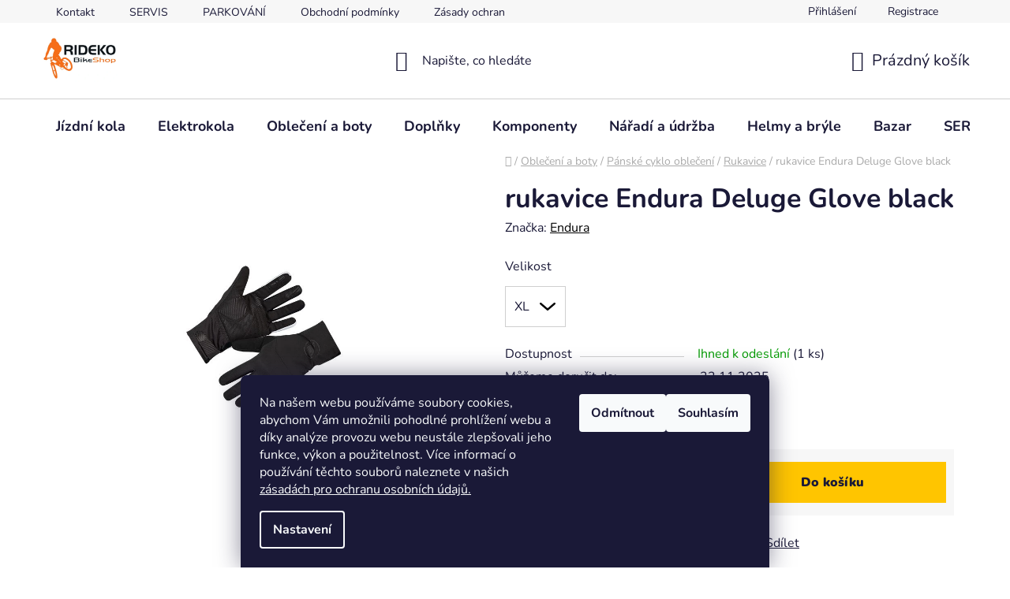

--- FILE ---
content_type: text/html; charset=utf-8
request_url: https://www.rideko.cz/rukavice/rukavice-endura-deluge-glove-black/
body_size: 26973
content:
<!doctype html><html lang="cs" dir="ltr" class="header-background-light external-fonts-loaded"><head><meta charset="utf-8" /><meta name="viewport" content="width=device-width,initial-scale=1" /><title>rukavice Endura Deluge Glove black - RIDEKO bike shop</title><link rel="preconnect" href="https://cdn.myshoptet.com" /><link rel="dns-prefetch" href="https://cdn.myshoptet.com" /><link rel="preload" href="https://cdn.myshoptet.com/prj/dist/master/cms/libs/jquery/jquery-1.11.3.min.js" as="script" /><link href="https://cdn.myshoptet.com/prj/dist/master/cms/templates/frontend_templates/shared/css/font-face/nunito.css" rel="stylesheet"><link href="https://cdn.myshoptet.com/prj/dist/master/shop/dist/font-shoptet-13.css.5d691cfa7dea9a48eb63.css" rel="stylesheet"><script>
dataLayer = [];
dataLayer.push({'shoptet' : {
    "pageType": "productDetail",
    "currency": "CZK",
    "currencyInfo": {
        "decimalSeparator": ",",
        "exchangeRate": 1,
        "priceDecimalPlaces": 2,
        "symbol": "K\u010d",
        "symbolLeft": 0,
        "thousandSeparator": " "
    },
    "language": "cs",
    "projectId": 131982,
    "product": {
        "id": 25467,
        "guid": "d050ed3c-8731-11eb-be3b-0cc47a6c8f54",
        "hasVariants": true,
        "codes": [
            {
                "code": "E1269BK\/2",
                "quantity": "0",
                "stocks": [
                    {
                        "id": "ext",
                        "quantity": "0"
                    }
                ]
            },
            {
                "code": "E1269BK\/3",
                "quantity": "0",
                "stocks": [
                    {
                        "id": "ext",
                        "quantity": "0"
                    }
                ]
            },
            {
                "code": "E1269BK\/4",
                "quantity": "1",
                "stocks": [
                    {
                        "id": "ext",
                        "quantity": "1"
                    }
                ]
            },
            {
                "code": "E1269BK\/5",
                "quantity": "1",
                "stocks": [
                    {
                        "id": "ext",
                        "quantity": "1"
                    }
                ]
            },
            {
                "code": "E1269BK\/6",
                "quantity": "1",
                "stocks": [
                    {
                        "id": "ext",
                        "quantity": "1"
                    }
                ]
            },
            {
                "code": "E1269BK\/7",
                "quantity": "0",
                "stocks": [
                    {
                        "id": "ext",
                        "quantity": "0"
                    }
                ]
            }
        ],
        "name": "rukavice Endura Deluge Glove black",
        "appendix": "",
        "weight": 0,
        "manufacturer": "Endura",
        "manufacturerGuid": "1EF533253933631AB0F7DA0BA3DED3EE",
        "currentCategory": "Oble\u010den\u00ed a boty | P\u00e1nsk\u00e9 cyklo oble\u010den\u00ed | Rukavice",
        "currentCategoryGuid": "fcfcc3e6-b5b4-11e6-968a-0cc47a6c92bc",
        "defaultCategory": "Oble\u010den\u00ed a boty | P\u00e1nsk\u00e9 cyklo oble\u010den\u00ed | Rukavice",
        "defaultCategoryGuid": "fcfcc3e6-b5b4-11e6-968a-0cc47a6c92bc",
        "currency": "CZK",
        "priceWithVat": 1119
    },
    "stocks": [
        {
            "id": "ext",
            "title": "Sklad",
            "isDeliveryPoint": 0,
            "visibleOnEshop": 1
        }
    ],
    "cartInfo": {
        "id": null,
        "freeShipping": false,
        "leftToFreeGift": {
            "formattedPrice": "0 K\u010d",
            "priceLeft": 0
        },
        "freeGift": false,
        "leftToFreeShipping": {
            "priceLeft": 999,
            "dependOnRegion": 0,
            "formattedPrice": "999 K\u010d"
        },
        "discountCoupon": [],
        "getNoBillingShippingPrice": {
            "withoutVat": 0,
            "vat": 0,
            "withVat": 0
        },
        "cartItems": [],
        "taxMode": "ORDINARY"
    },
    "cart": [],
    "customer": {
        "priceRatio": 1,
        "priceListId": 1,
        "groupId": null,
        "registered": false,
        "mainAccount": false
    }
}});
dataLayer.push({'cookie_consent' : {
    "marketing": "denied",
    "analytics": "denied"
}});
document.addEventListener('DOMContentLoaded', function() {
    shoptet.consent.onAccept(function(agreements) {
        if (agreements.length == 0) {
            return;
        }
        dataLayer.push({
            'cookie_consent' : {
                'marketing' : (agreements.includes(shoptet.config.cookiesConsentOptPersonalisation)
                    ? 'granted' : 'denied'),
                'analytics': (agreements.includes(shoptet.config.cookiesConsentOptAnalytics)
                    ? 'granted' : 'denied')
            },
            'event': 'cookie_consent'
        });
    });
});
</script>
<meta property="og:type" content="website"><meta property="og:site_name" content="rideko.cz"><meta property="og:url" content="https://www.rideko.cz/rukavice/rukavice-endura-deluge-glove-black/"><meta property="og:title" content="rukavice Endura Deluge Glove black - RIDEKO bike shop"><meta name="author" content="RIDEKO bike shop"><meta name="web_author" content="Shoptet.cz"><meta name="dcterms.rightsHolder" content="www.rideko.cz"><meta name="robots" content="index,follow"><meta property="og:image" content="https://cdn.myshoptet.com/usr/www.rideko.cz/user/shop/big/25467_e1269bk.jpg?67817909"><meta property="og:description" content="rukavice Endura Deluge Glove black. "><meta name="description" content="rukavice Endura Deluge Glove black. "><meta property="product:price:amount" content="1119"><meta property="product:price:currency" content="CZK"><style>:root {--color-primary: #000000;--color-primary-h: 0;--color-primary-s: 0%;--color-primary-l: 0%;--color-primary-hover: #FFC500;--color-primary-hover-h: 46;--color-primary-hover-s: 100%;--color-primary-hover-l: 50%;--color-secondary: #FFC500;--color-secondary-h: 46;--color-secondary-s: 100%;--color-secondary-l: 50%;--color-secondary-hover: #FFC500;--color-secondary-hover-h: 46;--color-secondary-hover-s: 100%;--color-secondary-hover-l: 50%;--color-tertiary: #000000;--color-tertiary-h: 0;--color-tertiary-s: 0%;--color-tertiary-l: 0%;--color-tertiary-hover: #cfcfcf;--color-tertiary-hover-h: 0;--color-tertiary-hover-s: 0%;--color-tertiary-hover-l: 81%;--color-header-background: #ffffff;--template-font: "Nunito";--template-headings-font: "Nunito";--header-background-url: url("[data-uri]");--cookies-notice-background: #1A1937;--cookies-notice-color: #F8FAFB;--cookies-notice-button-hover: #f5f5f5;--cookies-notice-link-hover: #27263f;--templates-update-management-preview-mode-content: "Náhled aktualizací šablony je aktivní pro váš prohlížeč."}</style>
    
    <link href="https://cdn.myshoptet.com/prj/dist/master/shop/dist/main-13.less.398c5bf063f5486eb98d.css" rel="stylesheet" />
            <link href="https://cdn.myshoptet.com/prj/dist/master/shop/dist/mobile-header-v1-13.less.0eef05b29271a35e0eed.css" rel="stylesheet" />
    
    <script>var shoptet = shoptet || {};</script>
    <script src="https://cdn.myshoptet.com/prj/dist/master/shop/dist/main-3g-header.js.b3b3f48cd33902743054.js"></script>
<!-- User include --><!-- /User include --><link rel="shortcut icon" href="/favicon.ico" type="image/x-icon" /><link rel="canonical" href="https://www.rideko.cz/rukavice/rukavice-endura-deluge-glove-black/" />    <script>
        var _hwq = _hwq || [];
        _hwq.push(['setKey', '893D7C853325454A8C18A6FFC0E04C03']);
        _hwq.push(['setTopPos', '200']);
        _hwq.push(['showWidget', '21']);
        (function() {
            var ho = document.createElement('script');
            ho.src = 'https://cz.im9.cz/direct/i/gjs.php?n=wdgt&sak=893D7C853325454A8C18A6FFC0E04C03';
            var s = document.getElementsByTagName('script')[0]; s.parentNode.insertBefore(ho, s);
        })();
    </script>
<style>/* custom background */@media (min-width: 992px) {body {background-color: #ffffff ;background-position: top center;background-repeat: no-repeat;background-attachment: scroll;}}</style>    <!-- Global site tag (gtag.js) - Google Analytics -->
    <script async src="https://www.googletagmanager.com/gtag/js?id=G-HY26XL00F3"></script>
    <script>
        
        window.dataLayer = window.dataLayer || [];
        function gtag(){dataLayer.push(arguments);}
        

                    console.debug('default consent data');

            gtag('consent', 'default', {"ad_storage":"denied","analytics_storage":"denied","ad_user_data":"denied","ad_personalization":"denied","wait_for_update":500});
            dataLayer.push({
                'event': 'default_consent'
            });
        
        gtag('js', new Date());

                gtag('config', 'UA-190323450-1', { 'groups': "UA" });
        
                gtag('config', 'G-HY26XL00F3', {"groups":"GA4","send_page_view":false,"content_group":"productDetail","currency":"CZK","page_language":"cs"});
        
        
        
        
        
        
                    gtag('event', 'page_view', {"send_to":"GA4","page_language":"cs","content_group":"productDetail","currency":"CZK"});
        
                gtag('set', 'currency', 'CZK');

        gtag('event', 'view_item', {
            "send_to": "UA",
            "items": [
                {
                    "id": "E1269BK\/6",
                    "name": "rukavice Endura Deluge Glove black",
                    "category": "Oble\u010den\u00ed a boty \/ P\u00e1nsk\u00e9 cyklo oble\u010den\u00ed \/ Rukavice",
                                        "brand": "Endura",
                                                            "variant": "Velikost: XL",
                                        "price": 924.79
                }
            ]
        });
        
        
        
        
        
                    gtag('event', 'view_item', {"send_to":"GA4","page_language":"cs","content_group":"productDetail","value":924.78999999999996,"currency":"CZK","items":[{"item_id":"E1269BK\/6","item_name":"rukavice Endura Deluge Glove black","item_brand":"Endura","item_category":"Oble\u010den\u00ed a boty","item_category2":"P\u00e1nsk\u00e9 cyklo oble\u010den\u00ed","item_category3":"Rukavice","item_variant":"E1269BK\/6~Velikost: XL","price":924.78999999999996,"quantity":1,"index":0}]});
        
        
        
        
        
        
        
        document.addEventListener('DOMContentLoaded', function() {
            if (typeof shoptet.tracking !== 'undefined') {
                for (var id in shoptet.tracking.bannersList) {
                    gtag('event', 'view_promotion', {
                        "send_to": "UA",
                        "promotions": [
                            {
                                "id": shoptet.tracking.bannersList[id].id,
                                "name": shoptet.tracking.bannersList[id].name,
                                "position": shoptet.tracking.bannersList[id].position
                            }
                        ]
                    });
                }
            }

            shoptet.consent.onAccept(function(agreements) {
                if (agreements.length !== 0) {
                    console.debug('gtag consent accept');
                    var gtagConsentPayload =  {
                        'ad_storage': agreements.includes(shoptet.config.cookiesConsentOptPersonalisation)
                            ? 'granted' : 'denied',
                        'analytics_storage': agreements.includes(shoptet.config.cookiesConsentOptAnalytics)
                            ? 'granted' : 'denied',
                                                                                                'ad_user_data': agreements.includes(shoptet.config.cookiesConsentOptPersonalisation)
                            ? 'granted' : 'denied',
                        'ad_personalization': agreements.includes(shoptet.config.cookiesConsentOptPersonalisation)
                            ? 'granted' : 'denied',
                        };
                    console.debug('update consent data', gtagConsentPayload);
                    gtag('consent', 'update', gtagConsentPayload);
                    dataLayer.push(
                        { 'event': 'update_consent' }
                    );
                }
            });
        });
    </script>
<script>
    (function(t, r, a, c, k, i, n, g) { t['ROIDataObject'] = k;
    t[k]=t[k]||function(){ (t[k].q=t[k].q||[]).push(arguments) },t[k].c=i;n=r.createElement(a),
    g=r.getElementsByTagName(a)[0];n.async=1;n.src=c;g.parentNode.insertBefore(n,g)
    })(window, document, 'script', '//www.heureka.cz/ocm/sdk.js?source=shoptet&version=2&page=product_detail', 'heureka', 'cz');

    heureka('set_user_consent', 0);
</script>
</head><body class="desktop id-2366 in-rukavice template-13 type-product type-detail one-column-body columns-mobile-2 columns-3 smart-labels-active ums_a11y_category_page--on ums_discussion_rating_forms--off ums_a11y_pagination--on ums_flags_display_unification--off mobile-header-version-1"><noscript>
    <style>
        #header {
            padding-top: 0;
            position: relative !important;
            top: 0;
        }
        .header-navigation {
            position: relative !important;
        }
        .overall-wrapper {
            margin: 0 !important;
        }
        body:not(.ready) {
            visibility: visible !important;
        }
    </style>
    <div class="no-javascript">
        <div class="no-javascript__title">Musíte změnit nastavení vašeho prohlížeče</div>
        <div class="no-javascript__text">Podívejte se na: <a href="https://www.google.com/support/bin/answer.py?answer=23852">Jak povolit JavaScript ve vašem prohlížeči</a>.</div>
        <div class="no-javascript__text">Pokud používáte software na blokování reklam, může být nutné povolit JavaScript z této stránky.</div>
        <div class="no-javascript__text">Děkujeme.</div>
    </div>
</noscript>

        <div id="fb-root"></div>
        <script>
            window.fbAsyncInit = function() {
                FB.init({
//                    appId            : 'your-app-id',
                    autoLogAppEvents : true,
                    xfbml            : true,
                    version          : 'v19.0'
                });
            };
        </script>
        <script async defer crossorigin="anonymous" src="https://connect.facebook.net/cs_CZ/sdk.js"></script>    <div class="siteCookies siteCookies--bottom siteCookies--dark js-siteCookies" role="dialog" data-testid="cookiesPopup" data-nosnippet>
        <div class="siteCookies__form">
            <div class="siteCookies__content">
                <div class="siteCookies__text">
                    Na našem webu používáme soubory cookies, abychom Vám umožnili pohodlné prohlížení webu a díky analýze provozu webu neustále zlepšovali jeho funkce, výkon a použitelnost. Více informací o používání těchto souborů naleznete v našich <a href="/ochrana-osobnich-udaju/">zásadách pro ochranu osobních údajů.</a>
                </div>
                <p class="siteCookies__links">
                    <button class="siteCookies__link js-cookies-settings" aria-label="Nastavení cookies" data-testid="cookiesSettings">Nastavení</button>
                </p>
            </div>
            <div class="siteCookies__buttonWrap">
                                    <button class="siteCookies__button js-cookiesConsentSubmit" value="reject" aria-label="Odmítnout cookies" data-testid="buttonCookiesReject">Odmítnout</button>
                                <button class="siteCookies__button js-cookiesConsentSubmit" value="all" aria-label="Přijmout cookies" data-testid="buttonCookiesAccept">Souhlasím</button>
            </div>
        </div>
        <script>
            document.addEventListener("DOMContentLoaded", () => {
                const siteCookies = document.querySelector('.js-siteCookies');
                document.addEventListener("scroll", shoptet.common.throttle(() => {
                    const st = document.documentElement.scrollTop;
                    if (st > 1) {
                        siteCookies.classList.add('siteCookies--scrolled');
                    } else {
                        siteCookies.classList.remove('siteCookies--scrolled');
                    }
                }, 100));
            });
        </script>
    </div>
<a href="#content" class="skip-link sr-only">Přejít na obsah</a><div class="overall-wrapper"><div class="user-action"><div class="container"><div class="user-action-in"><div class="user-action-login popup-widget login-widget"><div class="popup-widget-inner"><h2>Přihlášení k vašemu účtu</h2><div id="customerLogin"><form action="/action/Customer/Login/" method="post" id="formLoginIncluded" class="csrf-enabled" data-testid="formLogin"><input type="hidden" name="referer" value="" /><div class="form-group"><div class="input-wrapper email js-validated-element-wrapper no-label"><input type="email" name="email" class="form-control" placeholder="E-mailová adresa (např. jan@novak.cz)" data-testid="inputEmail" autocomplete="email" required /></div></div><div class="form-group"><div class="input-wrapper password js-validated-element-wrapper no-label"><input type="password" name="password" class="form-control" placeholder="Heslo" data-testid="inputPassword" autocomplete="current-password" required /><span class="no-display">Nemůžete vyplnit toto pole</span><input type="text" name="surname" value="" class="no-display" /></div></div><div class="form-group"><div class="login-wrapper"><button type="submit" class="btn btn-secondary btn-text btn-login" data-testid="buttonSubmit">Přihlásit se</button><div class="password-helper"><a href="/registrace/" data-testid="signup" rel="nofollow">Nová registrace</a><a href="/klient/zapomenute-heslo/" rel="nofollow">Zapomenuté heslo</a></div></div></div><div class="social-login-buttons"><div class="social-login-buttons-divider"><span>nebo</span></div><div class="form-group"><a href="/action/Social/login/?provider=Google" class="login-btn google" rel="nofollow"><span class="login-google-icon"></span><strong>Přihlásit se přes Google</strong></a></div></div></form>
</div></div></div>
    <div id="cart-widget" class="user-action-cart popup-widget cart-widget loader-wrapper" data-testid="popupCartWidget" role="dialog" aria-hidden="true">
        <div class="popup-widget-inner cart-widget-inner place-cart-here">
            <div class="loader-overlay">
                <div class="loader"></div>
            </div>
        </div>
    </div>
</div>
</div></div><div class="top-navigation-bar" data-testid="topNavigationBar">

    <div class="container">

                            <div class="top-navigation-menu">
                <ul class="top-navigation-bar-menu">
                                            <li class="top-navigation-menu-item-29">
                            <a href="/kontakt/" title="Kontakt">Kontakt</a>
                        </li>
                                            <li class="top-navigation-menu-item-2652">
                            <a href="/servis-2/" title="SERVIS">SERVIS</a>
                        </li>
                                            <li class="top-navigation-menu-item-3071">
                            <a href="/parkovani/" title="PARKOVÁNÍ">PARKOVÁNÍ</a>
                        </li>
                                            <li class="top-navigation-menu-item-39">
                            <a href="/obchodni-podminky/" title="Obchodní podmínky">Obchodní podmínky</a>
                        </li>
                                            <li class="top-navigation-menu-item-2955">
                            <a href="/ochrana-osobnich-udaju/" title="Zásady ochrany osobních údajů">Zásady ochrany osobních údajů</a>
                        </li>
                                    </ul>
                <div class="top-navigation-menu-trigger">Více</div>
                <ul class="top-navigation-bar-menu-helper"></ul>
            </div>
        
        <div class="top-navigation-tools">
                        <a href="/login/?backTo=%2Frukavice%2Frukavice-endura-deluge-glove-black%2F" class="top-nav-button top-nav-button-login primary login toggle-window" data-target="login" data-testid="signin" rel="nofollow"><span>Přihlášení</span></a><a href="/registrace/" data-testid="headerSignup">Registrace</a>        </div>

    </div>

</div>
<header id="header">
        <div class="header-top">
            <div class="container navigation-wrapper header-top-wrapper">
                <div class="site-name"><a href="/" data-testid="linkWebsiteLogo"><img src="https://cdn.myshoptet.com/usr/www.rideko.cz/user/logos/rideko_color_72-1.jpg" alt="RIDEKO bike shop" fetchpriority="low" /></a></div>                <div class="search" itemscope itemtype="https://schema.org/WebSite">
                    <meta itemprop="headline" content="Rukavice"/><meta itemprop="url" content="https://www.rideko.cz"/><meta itemprop="text" content="rukavice Endura Deluge Glove black. "/>                    <form action="/action/ProductSearch/prepareString/" method="post"
    id="formSearchForm" class="search-form compact-form js-search-main"
    itemprop="potentialAction" itemscope itemtype="https://schema.org/SearchAction" data-testid="searchForm">
    <fieldset>
        <meta itemprop="target"
            content="https://www.rideko.cz/vyhledavani/?string={string}"/>
        <input type="hidden" name="language" value="cs"/>
        
            
    <span class="search-input-icon" aria-hidden="true"></span>

<input
    type="search"
    name="string"
        class="query-input form-control search-input js-search-input"
    placeholder="Napište, co hledáte"
    autocomplete="off"
    required
    itemprop="query-input"
    aria-label="Hledat"
    data-testid="searchInput"
>
            <button type="submit" class="btn btn-default search-button" data-testid="searchBtn">Hledat</button>
        
    </fieldset>
</form>
                </div>
                <div class="navigation-buttons">
                    <a href="#" class="toggle-window" data-target="search" data-testid="linkSearchIcon"><span class="sr-only">Hledat</span></a>
                        
    <a href="/kosik/" class="btn btn-icon toggle-window cart-count" data-target="cart" data-hover="true" data-redirect="true" data-testid="headerCart" rel="nofollow" aria-haspopup="dialog" aria-expanded="false" aria-controls="cart-widget">
        
                <span class="sr-only">Nákupní košík</span>
        
            <span class="cart-price visible-lg-inline-block" data-testid="headerCartPrice">
                                    Prázdný košík                            </span>
        
    
            </a>
                    <a href="#" class="toggle-window" data-target="navigation" data-testid="hamburgerMenu"></a>
                </div>
            </div>
        </div>
        <div class="header-bottom">
            <div class="container navigation-wrapper header-bottom-wrapper js-navigation-container">
                <nav id="navigation" aria-label="Hlavní menu" data-collapsible="true"><div class="navigation-in menu"><ul class="menu-level-1" role="menubar" data-testid="headerMenuItems"><li class="menu-item-698 ext" role="none"><a href="/jizdni-kola/" data-testid="headerMenuItem" role="menuitem" aria-haspopup="true" aria-expanded="false"><b>Jízdní kola</b><span class="submenu-arrow"></span></a><ul class="menu-level-2" aria-label="Jízdní kola" tabindex="-1" role="menu"><li class="menu-item-722 has-third-level" role="none"><a href="/mtb-hardtail-pevna/" class="menu-image" data-testid="headerMenuItem" tabindex="-1" aria-hidden="true"><img src="data:image/svg+xml,%3Csvg%20width%3D%22140%22%20height%3D%22100%22%20xmlns%3D%22http%3A%2F%2Fwww.w3.org%2F2000%2Fsvg%22%3E%3C%2Fsvg%3E" alt="" aria-hidden="true" width="140" height="100"  data-src="https://cdn.myshoptet.com/usr/www.rideko.cz/user/categories/thumb/212110_light_zoom.jpg" fetchpriority="low" /></a><div><a href="/mtb-hardtail-pevna/" data-testid="headerMenuItem" role="menuitem"><span>Horská kola</span></a>
                                                    <ul class="menu-level-3" role="menu">
                                                                    <li class="menu-item-728" role="none">
                                        <a href="/27-kve/" data-testid="headerMenuItem" role="menuitem">
                                            27,5&quot;</a>,                                    </li>
                                                                    <li class="menu-item-731" role="none">
                                        <a href="/29/" data-testid="headerMenuItem" role="menuitem">
                                            29&quot;</a>                                    </li>
                                                            </ul>
                        </div></li><li class="menu-item-1760" role="none"><a href="/mtb-celoodpruzena/" class="menu-image" data-testid="headerMenuItem" tabindex="-1" aria-hidden="true"><img src="data:image/svg+xml,%3Csvg%20width%3D%22140%22%20height%3D%22100%22%20xmlns%3D%22http%3A%2F%2Fwww.w3.org%2F2000%2Fsvg%22%3E%3C%2Fsvg%3E" alt="" aria-hidden="true" width="140" height="100"  data-src="https://cdn.myshoptet.com/usr/www.rideko.cz/user/categories/thumb/255400_light_zoom.jpg" fetchpriority="low" /></a><div><a href="/mtb-celoodpruzena/" data-testid="headerMenuItem" role="menuitem"><span>Celoodpružená kola</span></a>
                        </div></li><li class="menu-item-1763" role="none"><a href="/silnicni-kola/" class="menu-image" data-testid="headerMenuItem" tabindex="-1" aria-hidden="true"><img src="data:image/svg+xml,%3Csvg%20width%3D%22140%22%20height%3D%22100%22%20xmlns%3D%22http%3A%2F%2Fwww.w3.org%2F2000%2Fsvg%22%3E%3C%2Fsvg%3E" alt="" aria-hidden="true" width="140" height="100"  data-src="https://cdn.myshoptet.com/usr/www.rideko.cz/user/categories/thumb/278250_light_zoom.jpg" fetchpriority="low" /></a><div><a href="/silnicni-kola/" data-testid="headerMenuItem" role="menuitem"><span>Silniční kola</span></a>
                        </div></li><li class="menu-item-2667" role="none"><a href="/cyklokrosova--gravel-kola/" class="menu-image" data-testid="headerMenuItem" tabindex="-1" aria-hidden="true"><img src="data:image/svg+xml,%3Csvg%20width%3D%22140%22%20height%3D%22100%22%20xmlns%3D%22http%3A%2F%2Fwww.w3.org%2F2000%2Fsvg%22%3E%3C%2Fsvg%3E" alt="" aria-hidden="true" width="140" height="100"  data-src="https://cdn.myshoptet.com/usr/www.rideko.cz/user/categories/thumb/288600_light_zoom.jpg" fetchpriority="low" /></a><div><a href="/cyklokrosova--gravel-kola/" data-testid="headerMenuItem" role="menuitem"><span>Cyklokrosová a Gravel kola</span></a>
                        </div></li><li class="menu-item-1766 has-third-level" role="none"><a href="/cross-kola/" class="menu-image" data-testid="headerMenuItem" tabindex="-1" aria-hidden="true"><img src="data:image/svg+xml,%3Csvg%20width%3D%22140%22%20height%3D%22100%22%20xmlns%3D%22http%3A%2F%2Fwww.w3.org%2F2000%2Fsvg%22%3E%3C%2Fsvg%3E" alt="" aria-hidden="true" width="140" height="100"  data-src="https://cdn.myshoptet.com/usr/www.rideko.cz/user/categories/thumb/245360z_light_zoom.jpg" fetchpriority="low" /></a><div><a href="/cross-kola/" data-testid="headerMenuItem" role="menuitem"><span>Trekingová kola</span></a>
                                                    <ul class="menu-level-3" role="menu">
                                                                    <li class="menu-item-1790" role="none">
                                        <a href="/damska-kola/" data-testid="headerMenuItem" role="menuitem">
                                            Dámská kola</a>,                                    </li>
                                                                    <li class="menu-item-1793" role="none">
                                        <a href="/panska-kola/" data-testid="headerMenuItem" role="menuitem">
                                            Pánská kola</a>                                    </li>
                                                            </ul>
                        </div></li><li class="menu-item-1796 has-third-level" role="none"><a href="/damska-kola-2/" class="menu-image" data-testid="headerMenuItem" tabindex="-1" aria-hidden="true"><img src="data:image/svg+xml,%3Csvg%20width%3D%22140%22%20height%3D%22100%22%20xmlns%3D%22http%3A%2F%2Fwww.w3.org%2F2000%2Fsvg%22%3E%3C%2Fsvg%3E" alt="" aria-hidden="true" width="140" height="100"  data-src="https://cdn.myshoptet.com/usr/www.rideko.cz/user/categories/thumb/225610_light_zoom.jpg" fetchpriority="low" /></a><div><a href="/damska-kola-2/" data-testid="headerMenuItem" role="menuitem"><span>Dámská kola</span></a>
                                                    <ul class="menu-level-3" role="menu">
                                                                    <li class="menu-item-2468" role="none">
                                        <a href="/mtb-hardtail-pevna-2/" data-testid="headerMenuItem" role="menuitem">
                                            MTB Hardtail pevná</a>,                                    </li>
                                                                    <li class="menu-item-2471" role="none">
                                        <a href="/silnicni-kola-2/" data-testid="headerMenuItem" role="menuitem">
                                            Silniční kola</a>,                                    </li>
                                                                    <li class="menu-item-2474" role="none">
                                        <a href="/cross-a-mestska-kola/" data-testid="headerMenuItem" role="menuitem">
                                            Cross a městská kola</a>,                                    </li>
                                                                    <li class="menu-item-2569" role="none">
                                        <a href="/mtb-celoodpruzena-3/" data-testid="headerMenuItem" role="menuitem">
                                            MTB Celoodpružená</a>                                    </li>
                                                            </ul>
                        </div></li><li class="menu-item-2438 has-third-level" role="none"><a href="/detske-kola/" class="menu-image" data-testid="headerMenuItem" tabindex="-1" aria-hidden="true"><img src="data:image/svg+xml,%3Csvg%20width%3D%22140%22%20height%3D%22100%22%20xmlns%3D%22http%3A%2F%2Fwww.w3.org%2F2000%2Fsvg%22%3E%3C%2Fsvg%3E" alt="" aria-hidden="true" width="140" height="100"  data-src="https://cdn.myshoptet.com/usr/www.rideko.cz/user/categories/thumb/222120_light_zoom.jpg" fetchpriority="low" /></a><div><a href="/detske-kola/" data-testid="headerMenuItem" role="menuitem"><span>Dětské kola</span></a>
                                                    <ul class="menu-level-3" role="menu">
                                                                    <li class="menu-item-2441" role="none">
                                        <a href="/velikost-12--14--vek-ditete-3/" data-testid="headerMenuItem" role="menuitem">
                                            Velikost 12&quot;+14&quot; věk dítěte 3+</a>,                                    </li>
                                                                    <li class="menu-item-2444" role="none">
                                        <a href="/velikost-16-vek-ditete-4/" data-testid="headerMenuItem" role="menuitem">
                                            Velikost 16&quot;, věk dítěte 4+</a>,                                    </li>
                                                                    <li class="menu-item-2453" role="none">
                                        <a href="/velikost-20-vek-ditete-6/" data-testid="headerMenuItem" role="menuitem">
                                            Velikost 20&quot;, věk dítěte 6+</a>,                                    </li>
                                                                    <li class="menu-item-2483" role="none">
                                        <a href="/velikost-24-vek-ditete-8/" data-testid="headerMenuItem" role="menuitem">
                                            Velikost 24&quot;, věk dítěte 8+</a>,                                    </li>
                                                                    <li class="menu-item-2486" role="none">
                                        <a href="/odrazedla/" data-testid="headerMenuItem" role="menuitem">
                                            Odrážedla</a>                                    </li>
                                                            </ul>
                        </div></li><li class="menu-item-2799" role="none"><a href="/skakaci-kola/" class="menu-image" data-testid="headerMenuItem" tabindex="-1" aria-hidden="true"><img src="data:image/svg+xml,%3Csvg%20width%3D%22140%22%20height%3D%22100%22%20xmlns%3D%22http%3A%2F%2Fwww.w3.org%2F2000%2Fsvg%22%3E%3C%2Fsvg%3E" alt="" aria-hidden="true" width="140" height="100"  data-src="https://cdn.myshoptet.com/usr/www.rideko.cz/user/categories/thumb/518300_light_zoom.jpg" fetchpriority="low" /></a><div><a href="/skakaci-kola/" data-testid="headerMenuItem" role="menuitem"><span>Skákací kola</span></a>
                        </div></li><li class="menu-item-1877 has-third-level" role="none"><a href="/ramy-a-ramove-sady/" class="menu-image" data-testid="headerMenuItem" tabindex="-1" aria-hidden="true"><img src="data:image/svg+xml,%3Csvg%20width%3D%22140%22%20height%3D%22100%22%20xmlns%3D%22http%3A%2F%2Fwww.w3.org%2F2000%2Fsvg%22%3E%3C%2Fsvg%3E" alt="" aria-hidden="true" width="140" height="100"  data-src="https://cdn.myshoptet.com/usr/www.rideko.cz/user/categories/thumb/my22_bronson4_cc_paydirt_go.jpg" fetchpriority="low" /></a><div><a href="/ramy-a-ramove-sady/" data-testid="headerMenuItem" role="menuitem"><span>Rámy a rámové sady</span></a>
                                                    <ul class="menu-level-3" role="menu">
                                                                    <li class="menu-item-2426" role="none">
                                        <a href="/patky-na-ram/" data-testid="headerMenuItem" role="menuitem">
                                            Patky na rám</a>,                                    </li>
                                                                    <li class="menu-item-2429" role="none">
                                        <a href="/ramy-29er-mtb/" data-testid="headerMenuItem" role="menuitem">
                                            Rámy 29er MTB</a>,                                    </li>
                                                                    <li class="menu-item-2432" role="none">
                                        <a href="/ramy-27-5er-ramy/" data-testid="headerMenuItem" role="menuitem">
                                            Rámy 27,5er MTB</a>,                                    </li>
                                                                    <li class="menu-item-2435" role="none">
                                        <a href="/ramy-26er-ramy/" data-testid="headerMenuItem" role="menuitem">
                                            Rámy 26er MTB</a>                                    </li>
                                                            </ul>
                        </div></li><li class="menu-item-2904 has-third-level" role="none"><a href="/nd-2/" class="menu-image" data-testid="headerMenuItem" tabindex="-1" aria-hidden="true"><img src="data:image/svg+xml,%3Csvg%20width%3D%22140%22%20height%3D%22100%22%20xmlns%3D%22http%3A%2F%2Fwww.w3.org%2F2000%2Fsvg%22%3E%3C%2Fsvg%3E" alt="" aria-hidden="true" width="140" height="100"  data-src="https://cdn.myshoptet.com/usr/www.rideko.cz/user/categories/thumb/__ep.png" fetchpriority="low" /></a><div><a href="/nd-2/" data-testid="headerMenuItem" role="menuitem"><span>ND</span></a>
                                                    <ul class="menu-level-3" role="menu">
                                                                    <li class="menu-item-2907" role="none">
                                        <a href="/patky/" data-testid="headerMenuItem" role="menuitem">
                                            Patky</a>,                                    </li>
                                                                    <li class="menu-item-2910" role="none">
                                        <a href="/ostatni-2/" data-testid="headerMenuItem" role="menuitem">
                                            Ostatní</a>                                    </li>
                                                            </ul>
                        </div></li></ul></li>
<li class="menu-item-1769 ext" role="none"><a href="/elektrokola/" data-testid="headerMenuItem" role="menuitem" aria-haspopup="true" aria-expanded="false"><b>Elektrokola</b><span class="submenu-arrow"></span></a><ul class="menu-level-2" aria-label="Elektrokola" tabindex="-1" role="menu"><li class="menu-item-1781" role="none"><a href="/mtb-hardtail/" class="menu-image" data-testid="headerMenuItem" tabindex="-1" aria-hidden="true"><img src="data:image/svg+xml,%3Csvg%20width%3D%22140%22%20height%3D%22100%22%20xmlns%3D%22http%3A%2F%2Fwww.w3.org%2F2000%2Fsvg%22%3E%3C%2Fsvg%3E" alt="" aria-hidden="true" width="140" height="100"  data-src="https://cdn.myshoptet.com/usr/www.rideko.cz/user/categories/thumb/234210_light_zoom.jpg" fetchpriority="low" /></a><div><a href="/mtb-hardtail/" data-testid="headerMenuItem" role="menuitem"><span>Elektrokola horská</span></a>
                        </div></li><li class="menu-item-1784" role="none"><a href="/mtb-celoodpruzena-2/" class="menu-image" data-testid="headerMenuItem" tabindex="-1" aria-hidden="true"><img src="data:image/svg+xml,%3Csvg%20width%3D%22140%22%20height%3D%22100%22%20xmlns%3D%22http%3A%2F%2Fwww.w3.org%2F2000%2Fsvg%22%3E%3C%2Fsvg%3E" alt="" aria-hidden="true" width="140" height="100"  data-src="https://cdn.myshoptet.com/usr/www.rideko.cz/user/categories/thumb/237300_light_zoom.jpg" fetchpriority="low" /></a><div><a href="/mtb-celoodpruzena-2/" data-testid="headerMenuItem" role="menuitem"><span>Elektrokola celoodpružená</span></a>
                        </div></li><li class="menu-item-3060" role="none"><a href="/lehka-elektrokola/" class="menu-image" data-testid="headerMenuItem" tabindex="-1" aria-hidden="true"><img src="data:image/svg+xml,%3Csvg%20width%3D%22140%22%20height%3D%22100%22%20xmlns%3D%22http%3A%2F%2Fwww.w3.org%2F2000%2Fsvg%22%3E%3C%2Fsvg%3E" alt="" aria-hidden="true" width="140" height="100"  data-src="https://cdn.myshoptet.com/usr/www.rideko.cz/user/categories/thumb/36537_kolo-cube-ams-hybrid-one44-c-68x-tm-400x-29.jpg" fetchpriority="low" /></a><div><a href="/lehka-elektrokola/" data-testid="headerMenuItem" role="menuitem"><span>Lehká elektrokola</span></a>
                        </div></li><li class="menu-item-1787" role="none"><a href="/cross--mestska-kola/" class="menu-image" data-testid="headerMenuItem" tabindex="-1" aria-hidden="true"><img src="data:image/svg+xml,%3Csvg%20width%3D%22140%22%20height%3D%22100%22%20xmlns%3D%22http%3A%2F%2Fwww.w3.org%2F2000%2Fsvg%22%3E%3C%2Fsvg%3E" alt="" aria-hidden="true" width="140" height="100"  data-src="https://cdn.myshoptet.com/usr/www.rideko.cz/user/categories/thumb/232411e_light_zoom.jpg" fetchpriority="low" /></a><div><a href="/cross--mestska-kola/" data-testid="headerMenuItem" role="menuitem"><span>Elektrokola krosová a městská</span></a>
                        </div></li><li class="menu-item-2480" role="none"><a href="/damska-kola-3/" class="menu-image" data-testid="headerMenuItem" tabindex="-1" aria-hidden="true"><img src="data:image/svg+xml,%3Csvg%20width%3D%22140%22%20height%3D%22100%22%20xmlns%3D%22http%3A%2F%2Fwww.w3.org%2F2000%2Fsvg%22%3E%3C%2Fsvg%3E" alt="" aria-hidden="true" width="140" height="100"  data-src="https://cdn.myshoptet.com/usr/www.rideko.cz/user/categories/thumb/238251_light_zoom.jpg" fetchpriority="low" /></a><div><a href="/damska-kola-3/" data-testid="headerMenuItem" role="menuitem"><span>Elektrokola dámská</span></a>
                        </div></li><li class="menu-item-2759" role="none"><a href="/elektrokola-detska/" class="menu-image" data-testid="headerMenuItem" tabindex="-1" aria-hidden="true"><img src="data:image/svg+xml,%3Csvg%20width%3D%22140%22%20height%3D%22100%22%20xmlns%3D%22http%3A%2F%2Fwww.w3.org%2F2000%2Fsvg%22%3E%3C%2Fsvg%3E" alt="" aria-hidden="true" width="140" height="100"  data-src="https://cdn.myshoptet.com/usr/www.rideko.cz/user/categories/thumb/230050_light_zoom.jpg" fetchpriority="low" /></a><div><a href="/elektrokola-detska/" data-testid="headerMenuItem" role="menuitem"><span>Elektrokola dětská</span></a>
                        </div></li><li class="menu-item-2765 has-third-level" role="none"><a href="/prislusenstvi-8/" class="menu-image" data-testid="headerMenuItem" tabindex="-1" aria-hidden="true"><img src="data:image/svg+xml,%3Csvg%20width%3D%22140%22%20height%3D%22100%22%20xmlns%3D%22http%3A%2F%2Fwww.w3.org%2F2000%2Fsvg%22%3E%3C%2Fsvg%3E" alt="" aria-hidden="true" width="140" height="100"  data-src="https://cdn.myshoptet.com/prj/dist/master/cms/templates/frontend_templates/00/img/folder.svg" fetchpriority="low" /></a><div><a href="/prislusenstvi-8/" data-testid="headerMenuItem" role="menuitem"><span>Příslušenství</span></a>
                                                    <ul class="menu-level-3" role="menu">
                                                                    <li class="menu-item-3015" role="none">
                                        <a href="/inteligentni-system-smart/" data-testid="headerMenuItem" role="menuitem">
                                            Inteligentní systém SMART</a>,                                    </li>
                                                                    <li class="menu-item-3024" role="none">
                                        <a href="/system-bosch-ebike-2/" data-testid="headerMenuItem" role="menuitem">
                                            Systém Bosch eBike 2</a>,                                    </li>
                                                                    <li class="menu-item-2768" role="none">
                                        <a href="/speed-box/" data-testid="headerMenuItem" role="menuitem">
                                            Tuning SpeedBox</a>                                    </li>
                                                            </ul>
                        </div></li></ul></li>
<li class="menu-item-1880 ext" role="none"><a href="/obleceni_a_boty/" data-testid="headerMenuItem" role="menuitem" aria-haspopup="true" aria-expanded="false"><b>Oblečení a boty</b><span class="submenu-arrow"></span></a><ul class="menu-level-2" aria-label="Oblečení a boty" tabindex="-1" role="menu"><li class="menu-item-2327 has-third-level" role="none"><a href="/panske/" class="menu-image" data-testid="headerMenuItem" tabindex="-1" aria-hidden="true"><img src="data:image/svg+xml,%3Csvg%20width%3D%22140%22%20height%3D%22100%22%20xmlns%3D%22http%3A%2F%2Fwww.w3.org%2F2000%2Fsvg%22%3E%3C%2Fsvg%3E" alt="" aria-hidden="true" width="140" height="100"  data-src="https://cdn.myshoptet.com/usr/www.rideko.cz/user/categories/thumb/pans.jpg" fetchpriority="low" /></a><div><a href="/panske/" data-testid="headerMenuItem" role="menuitem"><span>Pánské cyklo oblečení</span></a>
                                                    <ul class="menu-level-3" role="menu">
                                                                    <li class="menu-item-2336" role="none">
                                        <a href="/dres-kratky-rukav/" data-testid="headerMenuItem" role="menuitem">
                                            Dres krátký rukáv</a>,                                    </li>
                                                                    <li class="menu-item-2339" role="none">
                                        <a href="/dres-dlouhy-rukav/" data-testid="headerMenuItem" role="menuitem">
                                            Dres dlouhý rukáv</a>,                                    </li>
                                                                    <li class="menu-item-2342" role="none">
                                        <a href="/vesta/" data-testid="headerMenuItem" role="menuitem">
                                            Vesta</a>,                                    </li>
                                                                    <li class="menu-item-2345" role="none">
                                        <a href="/bunda/" data-testid="headerMenuItem" role="menuitem">
                                            Bunda</a>,                                    </li>
                                                                    <li class="menu-item-2348" role="none">
                                        <a href="/kratasy/" data-testid="headerMenuItem" role="menuitem">
                                            Kraťasy</a>,                                    </li>
                                                                    <li class="menu-item-2351" role="none">
                                        <a href="/3-4-kalhoty/" data-testid="headerMenuItem" role="menuitem">
                                            3/4 kalhoty</a>,                                    </li>
                                                                    <li class="menu-item-2354" role="none">
                                        <a href="/dlouhe-kalhoty/" data-testid="headerMenuItem" role="menuitem">
                                            Dlouhé kalhoty</a>,                                    </li>
                                                                    <li class="menu-item-2357" role="none">
                                        <a href="/spodni-vrstva/" data-testid="headerMenuItem" role="menuitem">
                                            Spodní vrstva</a>,                                    </li>
                                                                    <li class="menu-item-2360" role="none">
                                        <a href="/navleky/" data-testid="headerMenuItem" role="menuitem">
                                            Návleky</a>,                                    </li>
                                                                    <li class="menu-item-2363" role="none">
                                        <a href="/cepice/" data-testid="headerMenuItem" role="menuitem">
                                            Čepice, šátky</a>,                                    </li>
                                                                    <li class="menu-item-2366" role="none">
                                        <a href="/rukavice/" class="active" data-testid="headerMenuItem" role="menuitem">
                                            Rukavice</a>,                                    </li>
                                                                    <li class="menu-item-2369" role="none">
                                        <a href="/ponozky/" data-testid="headerMenuItem" role="menuitem">
                                            Ponožky</a>,                                    </li>
                                                                    <li class="menu-item-2673" role="none">
                                        <a href="/tricka-s-motivem/" data-testid="headerMenuItem" role="menuitem">
                                            Trička s motivem</a>                                    </li>
                                                            </ul>
                        </div></li><li class="menu-item-2330 has-third-level" role="none"><a href="/damske/" class="menu-image" data-testid="headerMenuItem" tabindex="-1" aria-hidden="true"><img src="data:image/svg+xml,%3Csvg%20width%3D%22140%22%20height%3D%22100%22%20xmlns%3D%22http%3A%2F%2Fwww.w3.org%2F2000%2Fsvg%22%3E%3C%2Fsvg%3E" alt="" aria-hidden="true" width="140" height="100"  data-src="https://cdn.myshoptet.com/usr/www.rideko.cz/user/categories/thumb/d__msk__.jpg" fetchpriority="low" /></a><div><a href="/damske/" data-testid="headerMenuItem" role="menuitem"><span>Dámské cyklo oblečení</span></a>
                                                    <ul class="menu-level-3" role="menu">
                                                                    <li class="menu-item-2372" role="none">
                                        <a href="/dres-kratky-rukav-2/" data-testid="headerMenuItem" role="menuitem">
                                            Dres krátký rukáv</a>,                                    </li>
                                                                    <li class="menu-item-2375" role="none">
                                        <a href="/dres-dlouhy-rukav-2/" data-testid="headerMenuItem" role="menuitem">
                                            Dres dlouhý rukáv</a>,                                    </li>
                                                                    <li class="menu-item-2378" role="none">
                                        <a href="/vesta-2/" data-testid="headerMenuItem" role="menuitem">
                                            Vesta</a>,                                    </li>
                                                                    <li class="menu-item-2381" role="none">
                                        <a href="/bunda-2/" data-testid="headerMenuItem" role="menuitem">
                                            Bunda</a>,                                    </li>
                                                                    <li class="menu-item-2384" role="none">
                                        <a href="/kratasy-2/" data-testid="headerMenuItem" role="menuitem">
                                            Kraťasy</a>,                                    </li>
                                                                    <li class="menu-item-2387" role="none">
                                        <a href="/3-4-kalhoty-2/" data-testid="headerMenuItem" role="menuitem">
                                            3/4 kalhoty</a>,                                    </li>
                                                                    <li class="menu-item-2390" role="none">
                                        <a href="/dlouhe-kalhoty-2/" data-testid="headerMenuItem" role="menuitem">
                                            Dlouhé kalhoty</a>,                                    </li>
                                                                    <li class="menu-item-2393" role="none">
                                        <a href="/spodni-pradlo-2/" data-testid="headerMenuItem" role="menuitem">
                                            Spodní prádlo</a>,                                    </li>
                                                                    <li class="menu-item-2396" role="none">
                                        <a href="/navleky-2/" data-testid="headerMenuItem" role="menuitem">
                                            Návleky</a>,                                    </li>
                                                                    <li class="menu-item-2399" role="none">
                                        <a href="/cepice-2/" data-testid="headerMenuItem" role="menuitem">
                                            Čepice, šátky</a>,                                    </li>
                                                                    <li class="menu-item-2402" role="none">
                                        <a href="/rukavice-2/" data-testid="headerMenuItem" role="menuitem">
                                            Rukavice</a>,                                    </li>
                                                                    <li class="menu-item-2405" role="none">
                                        <a href="/ponozky-2/" data-testid="headerMenuItem" role="menuitem">
                                            Ponožky</a>,                                    </li>
                                                                    <li class="menu-item-2676" role="none">
                                        <a href="/tricka-s-motivem-2/" data-testid="headerMenuItem" role="menuitem">
                                            Trička s motivem</a>                                    </li>
                                                            </ul>
                        </div></li><li class="menu-item-2333 has-third-level" role="none"><a href="/detske/" class="menu-image" data-testid="headerMenuItem" tabindex="-1" aria-hidden="true"><img src="data:image/svg+xml,%3Csvg%20width%3D%22140%22%20height%3D%22100%22%20xmlns%3D%22http%3A%2F%2Fwww.w3.org%2F2000%2Fsvg%22%3E%3C%2Fsvg%3E" alt="" aria-hidden="true" width="140" height="100"  data-src="https://cdn.myshoptet.com/usr/www.rideko.cz/user/categories/thumb/detsk.jpg" fetchpriority="low" /></a><div><a href="/detske/" data-testid="headerMenuItem" role="menuitem"><span>Dětské cyklo oblečení</span></a>
                                                    <ul class="menu-level-3" role="menu">
                                                                    <li class="menu-item-2408" role="none">
                                        <a href="/dres-kratky-rukav-3/" data-testid="headerMenuItem" role="menuitem">
                                            Dresy</a>,                                    </li>
                                                                    <li class="menu-item-2411" role="none">
                                        <a href="/bunda-3/" data-testid="headerMenuItem" role="menuitem">
                                            Bunda</a>,                                    </li>
                                                                    <li class="menu-item-2811" role="none">
                                        <a href="/kalhoty/" data-testid="headerMenuItem" role="menuitem">
                                            Kalhoty</a>,                                    </li>
                                                                    <li class="menu-item-2414" role="none">
                                        <a href="/kratasy-3/" data-testid="headerMenuItem" role="menuitem">
                                            Kraťasy</a>,                                    </li>
                                                                    <li class="menu-item-2420" role="none">
                                        <a href="/cepice-3/" data-testid="headerMenuItem" role="menuitem">
                                            Čepice</a>,                                    </li>
                                                                    <li class="menu-item-2423" role="none">
                                        <a href="/rukavice-3/" data-testid="headerMenuItem" role="menuitem">
                                            Rukavice</a>                                    </li>
                                                            </ul>
                        </div></li><li class="menu-item-1865 has-third-level" role="none"><a href="/boty/" class="menu-image" data-testid="headerMenuItem" tabindex="-1" aria-hidden="true"><img src="data:image/svg+xml,%3Csvg%20width%3D%22140%22%20height%3D%22100%22%20xmlns%3D%22http%3A%2F%2Fwww.w3.org%2F2000%2Fsvg%22%3E%3C%2Fsvg%3E" alt="" aria-hidden="true" width="140" height="100"  data-src="https://cdn.myshoptet.com/usr/www.rideko.cz/user/categories/thumb/34065_boty-five-ten-freerider-core-black-carbon-pulse-lime.png" fetchpriority="low" /></a><div><a href="/boty/" data-testid="headerMenuItem" role="menuitem"><span>Boty</span></a>
                                                    <ul class="menu-level-3" role="menu">
                                                                    <li class="menu-item-2318" role="none">
                                        <a href="/tretry-mtb/" data-testid="headerMenuItem" role="menuitem">
                                            Tretry MTB, SPD</a>,                                    </li>
                                                                    <li class="menu-item-2561" role="none">
                                        <a href="/tretry-mtb-platformy/" data-testid="headerMenuItem" role="menuitem">
                                            Tretry MTB platformy</a>,                                    </li>
                                                                    <li class="menu-item-2321" role="none">
                                        <a href="/tretry-silnicni/" data-testid="headerMenuItem" role="menuitem">
                                            Tretry silniční</a>,                                    </li>
                                                                    <li class="menu-item-2324" role="none">
                                        <a href="/tretry-zimni/" data-testid="headerMenuItem" role="menuitem">
                                            Tretry Zimní</a>,                                    </li>
                                                                    <li class="menu-item-2694" role="none">
                                        <a href="/navleky-na-tretry/" data-testid="headerMenuItem" role="menuitem">
                                            Návleky na tretry</a>,                                    </li>
                                                                    <li class="menu-item-2862" role="none">
                                        <a href="/detske-tretry--boty/" data-testid="headerMenuItem" role="menuitem">
                                            Dětské tretry, boty</a>,                                    </li>
                                                                    <li class="menu-item-3061" role="none">
                                        <a href="/prislusenstvi-9/" data-testid="headerMenuItem" role="menuitem">
                                            Příslušenství</a>                                    </li>
                                                            </ul>
                        </div></li><li class="menu-item-2462 has-third-level" role="none"><a href="/chranice/" class="menu-image" data-testid="headerMenuItem" tabindex="-1" aria-hidden="true"><img src="data:image/svg+xml,%3Csvg%20width%3D%22140%22%20height%3D%22100%22%20xmlns%3D%22http%3A%2F%2Fwww.w3.org%2F2000%2Fsvg%22%3E%3C%2Fsvg%3E" alt="" aria-hidden="true" width="140" height="100"  data-src="https://cdn.myshoptet.com/usr/www.rideko.cz/user/categories/thumb/e1155bk_lg.jpg" fetchpriority="low" /></a><div><a href="/chranice/" data-testid="headerMenuItem" role="menuitem"><span>Chrániče</span></a>
                                                    <ul class="menu-level-3" role="menu">
                                                                    <li class="menu-item-2832" role="none">
                                        <a href="/ruce/" data-testid="headerMenuItem" role="menuitem">
                                            Ruce, lokty</a>,                                    </li>
                                                                    <li class="menu-item-2829" role="none">
                                        <a href="/kolena/" data-testid="headerMenuItem" role="menuitem">
                                            Nohy, kolena</a>,                                    </li>
                                                                    <li class="menu-item-2835" role="none">
                                        <a href="/telo/" data-testid="headerMenuItem" role="menuitem">
                                            Tělo</a>                                    </li>
                                                            </ul>
                        </div></li></ul></li>
<li class="menu-item-1853 ext" role="none"><a href="/doplnky/" data-testid="headerMenuItem" role="menuitem" aria-haspopup="true" aria-expanded="false"><b>Doplňky</b><span class="submenu-arrow"></span></a><ul class="menu-level-2" aria-label="Doplňky" tabindex="-1" role="menu"><li class="menu-item-2180 has-third-level" role="none"><a href="/blatniky/" class="menu-image" data-testid="headerMenuItem" tabindex="-1" aria-hidden="true"><img src="data:image/svg+xml,%3Csvg%20width%3D%22140%22%20height%3D%22100%22%20xmlns%3D%22http%3A%2F%2Fwww.w3.org%2F2000%2Fsvg%22%3E%3C%2Fsvg%3E" alt="" aria-hidden="true" width="140" height="100"  data-src="https://cdn.myshoptet.com/usr/www.rideko.cz/user/categories/thumb/10100.jpg" fetchpriority="low" /></a><div><a href="/blatniky/" data-testid="headerMenuItem" role="menuitem"><span>Blatníky</span></a>
                                                    <ul class="menu-level-3" role="menu">
                                                                    <li class="menu-item-2240" role="none">
                                        <a href="/mtb-26--a-29--detske-blatniky/" data-testid="headerMenuItem" role="menuitem">
                                            MTB 26&quot; a 29&quot; dětské blatníky</a>,                                    </li>
                                                                    <li class="menu-item-2243" role="none">
                                        <a href="/silnicni-a-crossove-blatniky/" data-testid="headerMenuItem" role="menuitem">
                                            Silniční a crossové blatníky</a>,                                    </li>
                                                                    <li class="menu-item-2246" role="none">
                                        <a href="/prislusenstvi-k-blatnikum/" data-testid="headerMenuItem" role="menuitem">
                                            Příslušenství k blatníkům</a>                                    </li>
                                                            </ul>
                        </div></li><li class="menu-item-2805" role="none"><a href="/detske-sedacky/" class="menu-image" data-testid="headerMenuItem" tabindex="-1" aria-hidden="true"><img src="data:image/svg+xml,%3Csvg%20width%3D%22140%22%20height%3D%22100%22%20xmlns%3D%22http%3A%2F%2Fwww.w3.org%2F2000%2Fsvg%22%3E%3C%2Fsvg%3E" alt="" aria-hidden="true" width="140" height="100"  data-src="https://cdn.myshoptet.com/usr/www.rideko.cz/user/categories/thumb/25884_-krs-sb--detska-sedacka-na-ram-shotgun.jpg" fetchpriority="low" /></a><div><a href="/detske-sedacky/" data-testid="headerMenuItem" role="menuitem"><span>Dětské sedačky</span></a>
                        </div></li><li class="menu-item-1862 has-third-level" role="none"><a href="/batohy-a-rezervoary/" class="menu-image" data-testid="headerMenuItem" tabindex="-1" aria-hidden="true"><img src="data:image/svg+xml,%3Csvg%20width%3D%22140%22%20height%3D%22100%22%20xmlns%3D%22http%3A%2F%2Fwww.w3.org%2F2000%2Fsvg%22%3E%3C%2Fsvg%3E" alt="" aria-hidden="true" width="140" height="100"  data-src="https://cdn.myshoptet.com/usr/www.rideko.cz/user/categories/thumb/13908-1_osprey-syncro-20-batoh-velocity-green-m-l.jpg" fetchpriority="low" /></a><div><a href="/batohy-a-rezervoary/" data-testid="headerMenuItem" role="menuitem"><span>Batohy a rezervoáry</span></a>
                                                    <ul class="menu-level-3" role="menu">
                                                                    <li class="menu-item-3031" role="none">
                                        <a href="/camelbak-batohy/" data-testid="headerMenuItem" role="menuitem">
                                            Camelbak batohy</a>,                                    </li>
                                                                    <li class="menu-item-3037" role="none">
                                        <a href="/osprey-batohy/" data-testid="headerMenuItem" role="menuitem">
                                            Osprey batohy</a>,                                    </li>
                                                                    <li class="menu-item-3052" role="none">
                                        <a href="/cube-batohy/" data-testid="headerMenuItem" role="menuitem">
                                            Cube batohy</a>,                                    </li>
                                                                    <li class="menu-item-3046" role="none">
                                        <a href="/ostatni-batohy/" data-testid="headerMenuItem" role="menuitem">
                                            Ostatní batohy</a>,                                    </li>
                                                                    <li class="menu-item-3043" role="none">
                                        <a href="/ledvinky/" data-testid="headerMenuItem" role="menuitem">
                                            Ledvinky</a>,                                    </li>
                                                                    <li class="menu-item-3040" role="none">
                                        <a href="/prislusenstvi-k-batohum/" data-testid="headerMenuItem" role="menuitem">
                                            Příslušenství k batohům</a>                                    </li>
                                                            </ul>
                        </div></li><li class="menu-item-2189 has-third-level" role="none"><a href="/kosiky-a-lahve/" class="menu-image" data-testid="headerMenuItem" tabindex="-1" aria-hidden="true"><img src="data:image/svg+xml,%3Csvg%20width%3D%22140%22%20height%3D%22100%22%20xmlns%3D%22http%3A%2F%2Fwww.w3.org%2F2000%2Fsvg%22%3E%3C%2Fsvg%3E" alt="" aria-hidden="true" width="140" height="100"  data-src="https://cdn.myshoptet.com/usr/www.rideko.cz/user/categories/thumb/ko__ik.jpg" fetchpriority="low" /></a><div><a href="/kosiky-a-lahve/" data-testid="headerMenuItem" role="menuitem"><span>Košíky a láhve</span></a>
                                                    <ul class="menu-level-3" role="menu">
                                                                    <li class="menu-item-2225" role="none">
                                        <a href="/kosiky-na-lahve/" data-testid="headerMenuItem" role="menuitem">
                                            Košíky na láhve</a>,                                    </li>
                                                                    <li class="menu-item-2228" role="none">
                                        <a href="/lahve-bidony/" data-testid="headerMenuItem" role="menuitem">
                                            Láhve - bidony</a>,                                    </li>
                                                                    <li class="menu-item-2916" role="none">
                                        <a href="/obaly-na-naradi/" data-testid="headerMenuItem" role="menuitem">
                                            Obaly na nářadí</a>                                    </li>
                                                            </ul>
                        </div></li><li class="menu-item-2192" role="none"><a href="/kufry-a-preprava-kol/" class="menu-image" data-testid="headerMenuItem" tabindex="-1" aria-hidden="true"><img src="data:image/svg+xml,%3Csvg%20width%3D%22140%22%20height%3D%22100%22%20xmlns%3D%22http%3A%2F%2Fwww.w3.org%2F2000%2Fsvg%22%3E%3C%2Fsvg%3E" alt="" aria-hidden="true" width="140" height="100"  data-src="https://cdn.myshoptet.com/usr/www.rideko.cz/user/categories/thumb/69760-1.jpg" fetchpriority="low" /></a><div><a href="/kufry-a-preprava-kol/" data-testid="headerMenuItem" role="menuitem"><span>Kufry a přeprava kol</span></a>
                        </div></li><li class="menu-item-2195" role="none"><a href="/nosice-na-kolo/" class="menu-image" data-testid="headerMenuItem" tabindex="-1" aria-hidden="true"><img src="data:image/svg+xml,%3Csvg%20width%3D%22140%22%20height%3D%22100%22%20xmlns%3D%22http%3A%2F%2Fwww.w3.org%2F2000%2Fsvg%22%3E%3C%2Fsvg%3E" alt="" aria-hidden="true" width="140" height="100"  data-src="https://cdn.myshoptet.com/usr/www.rideko.cz/user/categories/thumb/295-2_217a.jpg" fetchpriority="low" /></a><div><a href="/nosice-na-kolo/" data-testid="headerMenuItem" role="menuitem"><span>Nosiče na kolo</span></a>
                        </div></li><li class="menu-item-2201" role="none"><a href="/ochrane-samolepky-a-neopreny/" class="menu-image" data-testid="headerMenuItem" tabindex="-1" aria-hidden="true"><img src="data:image/svg+xml,%3Csvg%20width%3D%22140%22%20height%3D%22100%22%20xmlns%3D%22http%3A%2F%2Fwww.w3.org%2F2000%2Fsvg%22%3E%3C%2Fsvg%3E" alt="" aria-hidden="true" width="140" height="100"  data-src="https://cdn.myshoptet.com/usr/www.rideko.cz/user/categories/thumb/ams-frame-polep-xl-clear-silver.jpg" fetchpriority="low" /></a><div><a href="/ochrane-samolepky-a-neopreny/" data-testid="headerMenuItem" role="menuitem"><span>Ochrané samolepky a neopreny</span></a>
                        </div></li><li class="menu-item-2198 has-third-level" role="none"><a href="/osvetleni/" class="menu-image" data-testid="headerMenuItem" tabindex="-1" aria-hidden="true"><img src="data:image/svg+xml,%3Csvg%20width%3D%22140%22%20height%3D%22100%22%20xmlns%3D%22http%3A%2F%2Fwww.w3.org%2F2000%2Fsvg%22%3E%3C%2Fsvg%3E" alt="" aria-hidden="true" width="140" height="100"  data-src="https://cdn.myshoptet.com/usr/www.rideko.cz/user/categories/thumb/buster2000_de_detailbild.jpg" fetchpriority="low" /></a><div><a href="/osvetleni/" data-testid="headerMenuItem" role="menuitem"><span>Osvětlení</span></a>
                                                    <ul class="menu-level-3" role="menu">
                                                                    <li class="menu-item-3000" role="none">
                                        <a href="/e-bike-osvetleni/" data-testid="headerMenuItem" role="menuitem">
                                            E-bike osvětlení</a>,                                    </li>
                                                                    <li class="menu-item-2231" role="none">
                                        <a href="/osvetleni-predni/" data-testid="headerMenuItem" role="menuitem">
                                            Osvětlení Přední</a>,                                    </li>
                                                                    <li class="menu-item-2234" role="none">
                                        <a href="/osvetleni-zadni/" data-testid="headerMenuItem" role="menuitem">
                                            Osvětlení Zadní</a>,                                    </li>
                                                                    <li class="menu-item-2237" role="none">
                                        <a href="/prislusenstvi--baterie--drzaky/" data-testid="headerMenuItem" role="menuitem">
                                            Příslušenství (baterie, držáky...</a>,                                    </li>
                                                                    <li class="menu-item-2738" role="none">
                                        <a href="/reflexni-prvky/" data-testid="headerMenuItem" role="menuitem">
                                            Reflexní prvky </a>,                                    </li>
                                                                    <li class="menu-item-2747" role="none">
                                        <a href="/osvetleni-sady/" data-testid="headerMenuItem" role="menuitem">
                                            Osvětlení sady</a>                                    </li>
                                                            </ul>
                        </div></li><li class="menu-item-2210 has-third-level" role="none"><a href="/brasny-na-kolo/" class="menu-image" data-testid="headerMenuItem" tabindex="-1" aria-hidden="true"><img src="data:image/svg+xml,%3Csvg%20width%3D%22140%22%20height%3D%22100%22%20xmlns%3D%22http%3A%2F%2Fwww.w3.org%2F2000%2Fsvg%22%3E%3C%2Fsvg%3E" alt="" aria-hidden="true" width="140" height="100"  data-src="https://cdn.myshoptet.com/usr/www.rideko.cz/user/categories/thumb/bra__.jpg" fetchpriority="low" /></a><div><a href="/brasny-na-kolo/" data-testid="headerMenuItem" role="menuitem"><span>Brašny na kolo</span></a>
                                                    <ul class="menu-level-3" role="menu">
                                                                    <li class="menu-item-2495" role="none">
                                        <a href="/ramove-brasny/" data-testid="headerMenuItem" role="menuitem">
                                            Rámové brašny</a>,                                    </li>
                                                                    <li class="menu-item-2498" role="none">
                                        <a href="/podsedlove-brasny/" data-testid="headerMenuItem" role="menuitem">
                                            Podsedlové brašny</a>,                                    </li>
                                                                    <li class="menu-item-2501" role="none">
                                        <a href="/brasna-na-riditka/" data-testid="headerMenuItem" role="menuitem">
                                            Brašna na řídítka</a>,                                    </li>
                                                                    <li class="menu-item-2504" role="none">
                                        <a href="/nosicove-brasny/" data-testid="headerMenuItem" role="menuitem">
                                            Nosičové brašny</a>,                                    </li>
                                                                    <li class="menu-item-2706" role="none">
                                        <a href="/drzaky-na-mobil/" data-testid="headerMenuItem" role="menuitem">
                                            pouzdra na mobil</a>                                    </li>
                                                            </ul>
                        </div></li><li class="menu-item-2720" role="none"><a href="/stahovaci-pasky/" class="menu-image" data-testid="headerMenuItem" tabindex="-1" aria-hidden="true"><img src="data:image/svg+xml,%3Csvg%20width%3D%22140%22%20height%3D%22100%22%20xmlns%3D%22http%3A%2F%2Fwww.w3.org%2F2000%2Fsvg%22%3E%3C%2Fsvg%3E" alt="" aria-hidden="true" width="140" height="100"  data-src="https://cdn.myshoptet.com/usr/www.rideko.cz/user/categories/thumb/pasek_granite-design_oranzova_01.jpg" fetchpriority="low" /></a><div><a href="/stahovaci-pasky/" data-testid="headerMenuItem" role="menuitem"><span>Stahovací pásky</span></a>
                        </div></li><li class="menu-item-2492" role="none"><a href="/stojanky-a-stojany/" class="menu-image" data-testid="headerMenuItem" tabindex="-1" aria-hidden="true"><img src="data:image/svg+xml,%3Csvg%20width%3D%22140%22%20height%3D%22100%22%20xmlns%3D%22http%3A%2F%2Fwww.w3.org%2F2000%2Fsvg%22%3E%3C%2Fsvg%3E" alt="" aria-hidden="true" width="140" height="100"  data-src="https://cdn.myshoptet.com/usr/www.rideko.cz/user/categories/thumb/8162_stojanek-cube-cmpt.jpg" fetchpriority="low" /></a><div><a href="/stojanky-a-stojany/" data-testid="headerMenuItem" role="menuitem"><span>Stojánky a stojany</span></a>
                        </div></li><li class="menu-item-2276" role="none"><a href="/stojany-kol/" class="menu-image" data-testid="headerMenuItem" tabindex="-1" aria-hidden="true"><img src="data:image/svg+xml,%3Csvg%20width%3D%22140%22%20height%3D%22100%22%20xmlns%3D%22http%3A%2F%2Fwww.w3.org%2F2000%2Fsvg%22%3E%3C%2Fsvg%3E" alt="" aria-hidden="true" width="140" height="100"  data-src="https://cdn.myshoptet.com/usr/www.rideko.cz/user/categories/thumb/10699_drzak-na-kolo-za-kolo-kolmy-dk-k-9321-1.jpg" fetchpriority="low" /></a><div><a href="/stojany-kol/" data-testid="headerMenuItem" role="menuitem"><span>Stojany kol</span></a>
                        </div></li><li class="menu-item-2183 has-third-level" role="none"><a href="/computery/" class="menu-image" data-testid="headerMenuItem" tabindex="-1" aria-hidden="true"><img src="data:image/svg+xml,%3Csvg%20width%3D%22140%22%20height%3D%22100%22%20xmlns%3D%22http%3A%2F%2Fwww.w3.org%2F2000%2Fsvg%22%3E%3C%2Fsvg%3E" alt="" aria-hidden="true" width="140" height="100"  data-src="https://cdn.myshoptet.com/usr/www.rideko.cz/user/categories/thumb/pictureprovider.jpg" fetchpriority="low" /></a><div><a href="/computery/" data-testid="headerMenuItem" role="menuitem"><span>Tachometry -Computery</span></a>
                                                    <ul class="menu-level-3" role="menu">
                                                                    <li class="menu-item-2249" role="none">
                                        <a href="/computery-dratove/" data-testid="headerMenuItem" role="menuitem">
                                            Computery drátové</a>,                                    </li>
                                                                    <li class="menu-item-2252" role="none">
                                        <a href="/computery-bezdratove/" data-testid="headerMenuItem" role="menuitem">
                                            Computery bezdrátové</a>,                                    </li>
                                                                    <li class="menu-item-2519" role="none">
                                        <a href="/sporttestery/" data-testid="headerMenuItem" role="menuitem">
                                            Sporttestery</a>,                                    </li>
                                                                    <li class="menu-item-2522" role="none">
                                        <a href="/s-gps/" data-testid="headerMenuItem" role="menuitem">
                                            s GPS</a>,                                    </li>
                                                                    <li class="menu-item-2513" role="none">
                                        <a href="/prislusenstvi-2/" data-testid="headerMenuItem" role="menuitem">
                                            Příslušenství</a>                                    </li>
                                                            </ul>
                        </div></li><li class="menu-item-2204" role="none"><a href="/zamky/" class="menu-image" data-testid="headerMenuItem" tabindex="-1" aria-hidden="true"><img src="data:image/svg+xml,%3Csvg%20width%3D%22140%22%20height%3D%22100%22%20xmlns%3D%22http%3A%2F%2Fwww.w3.org%2F2000%2Fsvg%22%3E%3C%2Fsvg%3E" alt="" aria-hidden="true" width="140" height="100"  data-src="https://cdn.myshoptet.com/usr/www.rideko.cz/user/categories/thumb/_vyr_71206_5805c_75_bk_a_3.jpg" fetchpriority="low" /></a><div><a href="/zamky/" data-testid="headerMenuItem" role="menuitem"><span>Zámky</span></a>
                        </div></li><li class="menu-item-2207" role="none"><a href="/zvonky-a-houkacky/" class="menu-image" data-testid="headerMenuItem" tabindex="-1" aria-hidden="true"><img src="data:image/svg+xml,%3Csvg%20width%3D%22140%22%20height%3D%22100%22%20xmlns%3D%22http%3A%2F%2Fwww.w3.org%2F2000%2Fsvg%22%3E%3C%2Fsvg%3E" alt="" aria-hidden="true" width="140" height="100"  data-src="https://cdn.myshoptet.com/usr/www.rideko.cz/user/categories/thumb/bbb11.jpg" fetchpriority="low" /></a><div><a href="/zvonky-a-houkacky/" data-testid="headerMenuItem" role="menuitem"><span>Zvonky a houkačky</span></a>
                        </div></li><li class="menu-item-2732" role="none"><a href="/zrcatka/" class="menu-image" data-testid="headerMenuItem" tabindex="-1" aria-hidden="true"><img src="data:image/svg+xml,%3Csvg%20width%3D%22140%22%20height%3D%22100%22%20xmlns%3D%22http%3A%2F%2Fwww.w3.org%2F2000%2Fsvg%22%3E%3C%2Fsvg%3E" alt="" aria-hidden="true" width="140" height="100"  data-src="https://cdn.myshoptet.com/usr/www.rideko.cz/user/categories/thumb/12096_3.jpg" fetchpriority="low" /></a><div><a href="/zrcatka/" data-testid="headerMenuItem" role="menuitem"><span>Zrcátka</span></a>
                        </div></li></ul></li>
<li class="menu-item-1850 ext" role="none"><a href="/komponenty-2/" data-testid="headerMenuItem" role="menuitem" aria-haspopup="true" aria-expanded="false"><b>Komponenty</b><span class="submenu-arrow"></span></a><ul class="menu-level-2" aria-label="Komponenty" tabindex="-1" role="menu"><li class="menu-item-1883 has-third-level" role="none"><a href="/brzdy/" class="menu-image" data-testid="headerMenuItem" tabindex="-1" aria-hidden="true"><img src="data:image/svg+xml,%3Csvg%20width%3D%22140%22%20height%3D%22100%22%20xmlns%3D%22http%3A%2F%2Fwww.w3.org%2F2000%2Fsvg%22%3E%3C%2Fsvg%3E" alt="" aria-hidden="true" width="140" height="100"  data-src="https://cdn.myshoptet.com/usr/www.rideko.cz/user/categories/thumb/403662_3544464.jpg" fetchpriority="low" /></a><div><a href="/brzdy/" data-testid="headerMenuItem" role="menuitem"><span>Brzdy</span></a>
                                                    <ul class="menu-level-3" role="menu">
                                                                    <li class="menu-item-2066" role="none">
                                        <a href="/brzdove-desticky/" data-testid="headerMenuItem" role="menuitem">
                                            Brzdové destičky</a>,                                    </li>
                                                                    <li class="menu-item-2069" role="none">
                                        <a href="/mtb-brzdove-spalky/" data-testid="headerMenuItem" role="menuitem">
                                            MTB brzdové špalky</a>,                                    </li>
                                                                    <li class="menu-item-2075" role="none">
                                        <a href="/silnicni-brzdove-spalky/" data-testid="headerMenuItem" role="menuitem">
                                            Silniční brzdové špalky</a>,                                    </li>
                                                                    <li class="menu-item-2078" role="none">
                                        <a href="/brzdy-kotoucove/" data-testid="headerMenuItem" role="menuitem">
                                            Brzdy kotoučové</a>                                    </li>
                                                            </ul>
                        </div></li><li class="menu-item-1904 has-third-level" role="none"><a href="/pedaly/" class="menu-image" data-testid="headerMenuItem" tabindex="-1" aria-hidden="true"><img src="data:image/svg+xml,%3Csvg%20width%3D%22140%22%20height%3D%22100%22%20xmlns%3D%22http%3A%2F%2Fwww.w3.org%2F2000%2Fsvg%22%3E%3C%2Fsvg%3E" alt="" aria-hidden="true" width="140" height="100"  data-src="https://cdn.myshoptet.com/usr/www.rideko.cz/user/categories/thumb/pedal_funn-mamba_modra_01.jpg" fetchpriority="low" /></a><div><a href="/pedaly/" data-testid="headerMenuItem" role="menuitem"><span>Pedály</span></a>
                                                    <ul class="menu-level-3" role="menu">
                                                                    <li class="menu-item-2126" role="none">
                                        <a href="/naslapne-mtb/" data-testid="headerMenuItem" role="menuitem">
                                            Nášlapné MTB</a>,                                    </li>
                                                                    <li class="menu-item-2129" role="none">
                                        <a href="/naslapne-silnicni/" data-testid="headerMenuItem" role="menuitem">
                                            Nášlapné silniční</a>,                                    </li>
                                                                    <li class="menu-item-2132" role="none">
                                        <a href="/pedaly-standard/" data-testid="headerMenuItem" role="menuitem">
                                            Pedály standard</a>,                                    </li>
                                                                    <li class="menu-item-2135" role="none">
                                        <a href="/platformove/" data-testid="headerMenuItem" role="menuitem">
                                            Platformové</a>,                                    </li>
                                                                    <li class="menu-item-2700" role="none">
                                        <a href="/prislusenstvi-6/" data-testid="headerMenuItem" role="menuitem">
                                            Příslušenství</a>                                    </li>
                                                            </ul>
                        </div></li><li class="menu-item-1907 has-third-level" role="none"><a href="/plaste--duse--galusky/" class="menu-image" data-testid="headerMenuItem" tabindex="-1" aria-hidden="true"><img src="data:image/svg+xml,%3Csvg%20width%3D%22140%22%20height%3D%22100%22%20xmlns%3D%22http%3A%2F%2Fwww.w3.org%2F2000%2Fsvg%22%3E%3C%2Fsvg%3E" alt="" aria-hidden="true" width="140" height="100"  data-src="https://cdn.myshoptet.com/usr/www.rideko.cz/user/categories/thumb/plaste-wtb-trail-boss.jpg" fetchpriority="low" /></a><div><a href="/plaste--duse--galusky/" data-testid="headerMenuItem" role="menuitem"><span>Pláště, duše, galusky</span></a>
                                                    <ul class="menu-level-3" role="menu">
                                                                    <li class="menu-item-2141" role="none">
                                        <a href="/mtb-bike-plaste/" data-testid="headerMenuItem" role="menuitem">
                                            MTB bike pláště</a>,                                    </li>
                                                                    <li class="menu-item-2795" role="none">
                                        <a href="/gravel-plaste/" data-testid="headerMenuItem" role="menuitem">
                                            Gravel pláště</a>,                                    </li>
                                                                    <li class="menu-item-2147" role="none">
                                        <a href="/silnicni-plaste/" data-testid="headerMenuItem" role="menuitem">
                                            Silniční pláště</a>,                                    </li>
                                                                    <li class="menu-item-2895" role="none">
                                        <a href="/cross--treking/" data-testid="headerMenuItem" role="menuitem">
                                            Cross, treking</a>,                                    </li>
                                                                    <li class="menu-item-2150" role="none">
                                        <a href="/duse/" data-testid="headerMenuItem" role="menuitem">
                                            Duše</a>,                                    </li>
                                                                    <li class="menu-item-2153" role="none">
                                        <a href="/pasky-do-rafku--lepeni/" data-testid="headerMenuItem" role="menuitem">
                                            Pásky do ráfku, lepení</a>,                                    </li>
                                                                    <li class="menu-item-2156" role="none">
                                        <a href="/tmely--bezdusove-systemy/" data-testid="headerMenuItem" role="menuitem">
                                            Tmely, bezdušové systémy</a>,                                    </li>
                                                                    <li class="menu-item-2889" role="none">
                                        <a href="/ochrana-do-plaste/" data-testid="headerMenuItem" role="menuitem">
                                            Ochrana do pláště</a>                                    </li>
                                                            </ul>
                        </div></li><li class="menu-item-1937 has-third-level" role="none"><a href="/stredova-slozeni-a-osy/" class="menu-image" data-testid="headerMenuItem" tabindex="-1" aria-hidden="true"><img src="data:image/svg+xml,%3Csvg%20width%3D%22140%22%20height%3D%22100%22%20xmlns%3D%22http%3A%2F%2Fwww.w3.org%2F2000%2Fsvg%22%3E%3C%2Fsvg%3E" alt="" aria-hidden="true" width="140" height="100"  data-src="https://cdn.myshoptet.com/usr/www.rideko.cz/user/categories/thumb/shimano-bb52-4.jpg" fetchpriority="low" /></a><div><a href="/stredova-slozeni-a-osy/" data-testid="headerMenuItem" role="menuitem"><span>Středová složení a osy</span></a>
                                                    <ul class="menu-level-3" role="menu">
                                                                    <li class="menu-item-1964" role="none">
                                        <a href="/ctyrhran/" data-testid="headerMenuItem" role="menuitem">
                                            Čtyřhran</a>,                                    </li>
                                                                    <li class="menu-item-1967" role="none">
                                        <a href="/isis/" data-testid="headerMenuItem" role="menuitem">
                                            ISIS</a>,                                    </li>
                                                                    <li class="menu-item-1970" role="none">
                                        <a href="/octalink/" data-testid="headerMenuItem" role="menuitem">
                                            Octalink</a>,                                    </li>
                                                                    <li class="menu-item-1973" role="none">
                                        <a href="/hollowtech-ii--sram-gxp/" data-testid="headerMenuItem" role="menuitem">
                                            Hollowtech II, SRAM GXP</a>                                    </li>
                                                            </ul>
                        </div></li><li class="menu-item-1943" role="none"><a href="/srouby/" class="menu-image" data-testid="headerMenuItem" tabindex="-1" aria-hidden="true"><img src="data:image/svg+xml,%3Csvg%20width%3D%22140%22%20height%3D%22100%22%20xmlns%3D%22http%3A%2F%2Fwww.w3.org%2F2000%2Fsvg%22%3E%3C%2Fsvg%3E" alt="" aria-hidden="true" width="140" height="100"  data-src="https://cdn.myshoptet.com/usr/www.rideko.cz/user/categories/thumb/36072_srouby-kos-kcnc.jpg" fetchpriority="low" /></a><div><a href="/srouby/" data-testid="headerMenuItem" role="menuitem"><span>Šrouby</span></a>
                        </div></li><li class="menu-item-1940 has-third-level" role="none"><a href="/vidlice--tlumice/" class="menu-image" data-testid="headerMenuItem" tabindex="-1" aria-hidden="true"><img src="data:image/svg+xml,%3Csvg%20width%3D%22140%22%20height%3D%22100%22%20xmlns%3D%22http%3A%2F%2Fwww.w3.org%2F2000%2Fsvg%22%3E%3C%2Fsvg%3E" alt="" aria-hidden="true" width="140" height="100"  data-src="https://cdn.myshoptet.com/usr/www.rideko.cz/user/categories/thumb/tlumi.jpg" fetchpriority="low" /></a><div><a href="/vidlice--tlumice/" data-testid="headerMenuItem" role="menuitem"><span>Vidlice, tlumiče</span></a>
                                                    <ul class="menu-level-3" role="menu">
                                                                    <li class="menu-item-1946" role="none">
                                        <a href="/tlumice-a-pruziny/" data-testid="headerMenuItem" role="menuitem">
                                            Tlumiče a pružiny</a>,                                    </li>
                                                                    <li class="menu-item-1955" role="none">
                                        <a href="/29er-vidlice/" data-testid="headerMenuItem" role="menuitem">
                                            29er vidlice</a>,                                    </li>
                                                                    <li class="menu-item-1958" role="none">
                                        <a href="/27-5er-vidlice/" data-testid="headerMenuItem" role="menuitem">
                                            27,5er vidlice</a>,                                    </li>
                                                                    <li class="menu-item-1961" role="none">
                                        <a href="/26er-vidlice/" data-testid="headerMenuItem" role="menuitem">
                                            26er vidlice</a>,                                    </li>
                                                                    <li class="menu-item-2712" role="none">
                                        <a href="/ostatni-dily/" data-testid="headerMenuItem" role="menuitem">
                                            Ostatní díly</a>                                    </li>
                                                            </ul>
                        </div></li><li class="menu-item-3073 has-third-level" role="none"><a href="/pohon/" class="menu-image" data-testid="headerMenuItem" tabindex="-1" aria-hidden="true"><img src="data:image/svg+xml,%3Csvg%20width%3D%22140%22%20height%3D%22100%22%20xmlns%3D%22http%3A%2F%2Fwww.w3.org%2F2000%2Fsvg%22%3E%3C%2Fsvg%3E" alt="" aria-hidden="true" width="140" height="100"  data-src="https://cdn.myshoptet.com/usr/www.rideko.cz/user/categories/thumb/7918167001.png" fetchpriority="low" /></a><div><a href="/pohon/" data-testid="headerMenuItem" role="menuitem"><span>Pohon</span></a>
                                                    <ul class="menu-level-3" role="menu">
                                                                    <li class="menu-item-1925" role="none">
                                        <a href="/retezy/" data-testid="headerMenuItem" role="menuitem">
                                            Řetězy</a>,                                    </li>
                                                                    <li class="menu-item-2928" role="none">
                                        <a href="/napinaky-a-voditka-retezu/" data-testid="headerMenuItem" role="menuitem">
                                            Napínáky a vodítka řetězu</a>,                                    </li>
                                                                    <li class="menu-item-1892" role="none">
                                        <a href="/kliky-a-prevodniky/" data-testid="headerMenuItem" role="menuitem">
                                            Kliky a převodníky</a>,                                    </li>
                                                                    <li class="menu-item-1889" role="none">
                                        <a href="/kazety/" data-testid="headerMenuItem" role="menuitem">
                                            Kazety</a>                                    </li>
                                                            </ul>
                        </div></li><li class="menu-item-3076 has-third-level" role="none"><a href="/razeni-a-prehazovacky/" class="menu-image" data-testid="headerMenuItem" tabindex="-1" aria-hidden="true"><img src="data:image/svg+xml,%3Csvg%20width%3D%22140%22%20height%3D%22100%22%20xmlns%3D%22http%3A%2F%2Fwww.w3.org%2F2000%2Fsvg%22%3E%3C%2Fsvg%3E" alt="" aria-hidden="true" width="140" height="100"  data-src="https://cdn.myshoptet.com/usr/www.rideko.cz/user/categories/thumb/7518162000.png" fetchpriority="low" /></a><div><a href="/razeni-a-prehazovacky/" data-testid="headerMenuItem" role="menuitem"><span>Řazení a přehazovačky</span></a>
                                                    <ul class="menu-level-3" role="menu">
                                                                    <li class="menu-item-1922" role="none">
                                        <a href="/razeni/" data-testid="headerMenuItem" role="menuitem">
                                            Řazení</a>,                                    </li>
                                                                    <li class="menu-item-1916" role="none">
                                        <a href="/presmykace/" data-testid="headerMenuItem" role="menuitem">
                                            Přesmykače</a>,                                    </li>
                                                                    <li class="menu-item-1913" role="none">
                                        <a href="/prehazovacka-a-kladky/" data-testid="headerMenuItem" role="menuitem">
                                            Přehazovačka a kladky</a>                                    </li>
                                                            </ul>
                        </div></li><li class="menu-item-3079 has-third-level" role="none"><a href="/rizeni/" class="menu-image" data-testid="headerMenuItem" tabindex="-1" aria-hidden="true"><img src="data:image/svg+xml,%3Csvg%20width%3D%22140%22%20height%3D%22100%22%20xmlns%3D%22http%3A%2F%2Fwww.w3.org%2F2000%2Fsvg%22%3E%3C%2Fsvg%3E" alt="" aria-hidden="true" width="140" height="100"  data-src="https://cdn.myshoptet.com/usr/www.rideko.cz/user/categories/thumb/006618118000.jpg" fetchpriority="low" /></a><div><a href="/rizeni/" data-testid="headerMenuItem" role="menuitem"><span>Řízení</span></a>
                                                    <ul class="menu-level-3" role="menu">
                                                                    <li class="menu-item-1910" role="none">
                                        <a href="/predstavce/" data-testid="headerMenuItem" role="menuitem">
                                            Představce</a>,                                    </li>
                                                                    <li class="menu-item-1898" role="none">
                                        <a href="/gripy--rohy--omotavky/" data-testid="headerMenuItem" role="menuitem">
                                            Gripy, rohy, omotávky</a>,                                    </li>
                                                                    <li class="menu-item-2986" role="none">
                                        <a href="/hl--slozeni/" data-testid="headerMenuItem" role="menuitem">
                                            Hlavové složení</a>,                                    </li>
                                                                    <li class="menu-item-1928" role="none">
                                        <a href="/riditka/" data-testid="headerMenuItem" role="menuitem">
                                            Řídítka</a>                                    </li>
                                                            </ul>
                        </div></li><li class="menu-item-3082 has-third-level" role="none"><a href="/naboje--kola-a-rafky/" class="menu-image" data-testid="headerMenuItem" tabindex="-1" aria-hidden="true"><img src="data:image/svg+xml,%3Csvg%20width%3D%22140%22%20height%3D%22100%22%20xmlns%3D%22http%3A%2F%2Fwww.w3.org%2F2000%2Fsvg%22%3E%3C%2Fsvg%3E" alt="" aria-hidden="true" width="140" height="100"  data-src="https://cdn.myshoptet.com/usr/www.rideko.cz/user/categories/thumb/2753-59d.jpg" fetchpriority="low" /></a><div><a href="/naboje--kola-a-rafky/" data-testid="headerMenuItem" role="menuitem"><span>Náboje, kola a ráfky</span></a>
                                                    <ul class="menu-level-3" role="menu">
                                                                    <li class="menu-item-1874" role="none">
                                        <a href="/zapletena-kola/" data-testid="headerMenuItem" role="menuitem">
                                            Zapletená kola</a>,                                    </li>
                                                                    <li class="menu-item-1901" role="none">
                                        <a href="/naboje/" data-testid="headerMenuItem" role="menuitem">
                                            Náboje</a>,                                    </li>
                                                                    <li class="menu-item-2540" role="none">
                                        <a href="/vyplet/" data-testid="headerMenuItem" role="menuitem">
                                            Výplet</a>,                                    </li>
                                                                    <li class="menu-item-1919" role="none">
                                        <a href="/rafky/" data-testid="headerMenuItem" role="menuitem">
                                            Ráfky</a>                                    </li>
                                                            </ul>
                        </div></li><li class="menu-item-3085 has-third-level" role="none"><a href="/sedlovky-a-sedla/" class="menu-image" data-testid="headerMenuItem" tabindex="-1" aria-hidden="true"><img src="data:image/svg+xml,%3Csvg%20width%3D%22140%22%20height%3D%22100%22%20xmlns%3D%22http%3A%2F%2Fwww.w3.org%2F2000%2Fsvg%22%3E%3C%2Fsvg%3E" alt="" aria-hidden="true" width="140" height="100"  data-src="https://cdn.myshoptet.com/usr/www.rideko.cz/user/categories/thumb/006818065000.png" fetchpriority="low" /></a><div><a href="/sedlovky-a-sedla/" data-testid="headerMenuItem" role="menuitem"><span>Sedlovky a sedla</span></a>
                                                    <ul class="menu-level-3" role="menu">
                                                                    <li class="menu-item-1931" role="none">
                                        <a href="/sedla/" data-testid="headerMenuItem" role="menuitem">
                                            Sedla</a>,                                    </li>
                                                                    <li class="menu-item-1934" role="none">
                                        <a href="/sedlovky-a-objimky/" data-testid="headerMenuItem" role="menuitem">
                                            Sedlovky a objímky</a>                                    </li>
                                                            </ul>
                        </div></li></ul></li>
<li class="menu-item-3009 ext" role="none"><a href="/naradi-a-udrzba/" data-testid="headerMenuItem" role="menuitem" aria-haspopup="true" aria-expanded="false"><b>Nářadí a údržba</b><span class="submenu-arrow"></span></a><ul class="menu-level-2" aria-label="Nářadí a údržba" tabindex="-1" role="menu"><li class="menu-item-1859 has-third-level" role="none"><a href="/mazani-a-cisteni/" class="menu-image" data-testid="headerMenuItem" tabindex="-1" aria-hidden="true"><img src="data:image/svg+xml,%3Csvg%20width%3D%22140%22%20height%3D%22100%22%20xmlns%3D%22http%3A%2F%2Fwww.w3.org%2F2000%2Fsvg%22%3E%3C%2Fsvg%3E" alt="" aria-hidden="true" width="140" height="100"  data-src="https://cdn.myshoptet.com/usr/www.rideko.cz/user/categories/thumb/fjfjf.jpg" fetchpriority="low" /></a><div><a href="/mazani-a-cisteni/" data-testid="headerMenuItem" role="menuitem"><span>Péče o kolo</span></a>
                                                    <ul class="menu-level-3" role="menu">
                                                                    <li class="menu-item-2255" role="none">
                                        <a href="/mazaci-oleje--tuky--vosky/" data-testid="headerMenuItem" role="menuitem">
                                            Mazací oleje, tuky, vosky</a>,                                    </li>
                                                                    <li class="menu-item-2258" role="none">
                                        <a href="/odmastovace/" data-testid="headerMenuItem" role="menuitem">
                                            Odmašťovače</a>,                                    </li>
                                                                    <li class="menu-item-2261" role="none">
                                        <a href="/pracky--kartace/" data-testid="headerMenuItem" role="menuitem">
                                            Pračky, kartáče</a>,                                    </li>
                                                                    <li class="menu-item-2528" role="none">
                                        <a href="/vidlice-a-odpruzeni/" data-testid="headerMenuItem" role="menuitem">
                                            Vidlice a odpružení</a>,                                    </li>
                                                                    <li class="menu-item-2534" role="none">
                                        <a href="/sady/" data-testid="headerMenuItem" role="menuitem">
                                            Sady</a>,                                    </li>
                                                                    <li class="menu-item-2841" role="none">
                                        <a href="/ochrana-lesk/" data-testid="headerMenuItem" role="menuitem">
                                            Ochrana / lesk</a>,                                    </li>
                                                                    <li class="menu-item-2877" role="none">
                                        <a href="/kapaliny-2/" data-testid="headerMenuItem" role="menuitem">
                                            Kapaliny</a>                                    </li>
                                                            </ul>
                        </div></li><li class="menu-item-2186 has-third-level" role="none"><a href="/hustilky/" class="menu-image" data-testid="headerMenuItem" tabindex="-1" aria-hidden="true"><img src="data:image/svg+xml,%3Csvg%20width%3D%22140%22%20height%3D%22100%22%20xmlns%3D%22http%3A%2F%2Fwww.w3.org%2F2000%2Fsvg%22%3E%3C%2Fsvg%3E" alt="" aria-hidden="true" width="140" height="100"  data-src="https://cdn.myshoptet.com/usr/www.rideko.cz/user/categories/thumb/pump.jpg" fetchpriority="low" /></a><div><a href="/hustilky/" data-testid="headerMenuItem" role="menuitem"><span>Pumpy - hustilky</span></a>
                                                    <ul class="menu-level-3" role="menu">
                                                                    <li class="menu-item-2213" role="none">
                                        <a href="/pumpy-dilenske/" data-testid="headerMenuItem" role="menuitem">
                                            Pumpy dílenské</a>,                                    </li>
                                                                    <li class="menu-item-2216" role="none">
                                        <a href="/pumpy-na-vidlici/" data-testid="headerMenuItem" role="menuitem">
                                            Pumpy na vidlici</a>,                                    </li>
                                                                    <li class="menu-item-2219" role="none">
                                        <a href="/hustilky-pod-kosik-a-ramove/" data-testid="headerMenuItem" role="menuitem">
                                            Pumpičky pod košík a rámové</a>,                                    </li>
                                                                    <li class="menu-item-2555" role="none">
                                        <a href="/pumpy-na-co2/" data-testid="headerMenuItem" role="menuitem">
                                            Pumpy na CO2</a>,                                    </li>
                                                                    <li class="menu-item-2222" role="none">
                                        <a href="/prislusenstvi-a-dily/" data-testid="headerMenuItem" role="menuitem">
                                            Příslušenství a díly</a>                                    </li>
                                                            </ul>
                        </div></li><li class="menu-item-1868 has-third-level" role="none"><a href="/naradi/" class="menu-image" data-testid="headerMenuItem" tabindex="-1" aria-hidden="true"><img src="data:image/svg+xml,%3Csvg%20width%3D%22140%22%20height%3D%22100%22%20xmlns%3D%22http%3A%2F%2Fwww.w3.org%2F2000%2Fsvg%22%3E%3C%2Fsvg%3E" alt="" aria-hidden="true" width="140" height="100"  data-src="https://cdn.myshoptet.com/usr/www.rideko.cz/user/categories/thumb/9130_vyr-1455crv-tools-black.jpg" fetchpriority="low" /></a><div><a href="/naradi/" data-testid="headerMenuItem" role="menuitem"><span>Nářadí</span></a>
                                                    <ul class="menu-level-3" role="menu">
                                                                    <li class="menu-item-2270" role="none">
                                        <a href="/sady-naradi/" data-testid="headerMenuItem" role="menuitem">
                                            Sady nářadí</a>,                                    </li>
                                                                    <li class="menu-item-2817" role="none">
                                        <a href="/bezdusove-systemy/" data-testid="headerMenuItem" role="menuitem">
                                            Bezdušové systémy</a>,                                    </li>
                                                                    <li class="menu-item-2273" role="none">
                                        <a href="/naradi-na-cesty/" data-testid="headerMenuItem" role="menuitem">
                                            Nářadí na cesty</a>,                                    </li>
                                                                    <li class="menu-item-2279" role="none">
                                        <a href="/stredove-klice/" data-testid="headerMenuItem" role="menuitem">
                                            Středové klíče</a>,                                    </li>
                                                                    <li class="menu-item-2282" role="none">
                                        <a href="/bice-na-kazety/" data-testid="headerMenuItem" role="menuitem">
                                            Biče na kazety</a>,                                    </li>
                                                                    <li class="menu-item-2285" role="none">
                                        <a href="/centrovaci-stolice-a-klice/" data-testid="headerMenuItem" role="menuitem">
                                            Centrovací stolice a klíče</a>,                                    </li>
                                                                    <li class="menu-item-2288" role="none">
                                        <a href="/konusove-klice/" data-testid="headerMenuItem" role="menuitem">
                                            Kónusové klíče</a>,                                    </li>
                                                                    <li class="menu-item-2291" role="none">
                                        <a href="/klice-na-pedaly--stranove/" data-testid="headerMenuItem" role="menuitem">
                                            Klíče na pedály, stranové...</a>,                                    </li>
                                                                    <li class="menu-item-2294" role="none">
                                        <a href="/merky/" data-testid="headerMenuItem" role="menuitem">
                                            Měrky</a>,                                    </li>
                                                                    <li class="menu-item-2297" role="none">
                                        <a href="/nytovace/" data-testid="headerMenuItem" role="menuitem">
                                            Nýtovače, kleště</a>,                                    </li>
                                                                    <li class="menu-item-2300" role="none">
                                        <a href="/stahovaky-na-kazety/" data-testid="headerMenuItem" role="menuitem">
                                            Stahováky na kazety</a>,                                    </li>
                                                                    <li class="menu-item-2303" role="none">
                                        <a href="/stahovaky-na-kliky/" data-testid="headerMenuItem" role="menuitem">
                                            Stahováky na kliky</a>,                                    </li>
                                                                    <li class="menu-item-2306" role="none">
                                        <a href="/pily--rezaky--klestiny/" data-testid="headerMenuItem" role="menuitem">
                                            Pily, řezáky, kleštiny</a>,                                    </li>
                                                                    <li class="menu-item-2823" role="none">
                                        <a href="/momentove-klice/" data-testid="headerMenuItem" role="menuitem">
                                            Momentové klíče</a>                                    </li>
                                                            </ul>
                        </div></li></ul></li>
<li class="menu-item-1856 ext" role="none"><a href="/helmy-a-bryle/" data-testid="headerMenuItem" role="menuitem" aria-haspopup="true" aria-expanded="false"><b>Helmy a brýle</b><span class="submenu-arrow"></span></a><ul class="menu-level-2" aria-label="Helmy a brýle" tabindex="-1" role="menu"><li class="menu-item-2264 has-third-level" role="none"><a href="/prilby/" class="menu-image" data-testid="headerMenuItem" tabindex="-1" aria-hidden="true"><img src="data:image/svg+xml,%3Csvg%20width%3D%22140%22%20height%3D%22100%22%20xmlns%3D%22http%3A%2F%2Fwww.w3.org%2F2000%2Fsvg%22%3E%3C%2Fsvg%3E" alt="" aria-hidden="true" width="140" height="100"  data-src="https://cdn.myshoptet.com/usr/www.rideko.cz/user/categories/thumb/e1506om_lg-1.jpg" fetchpriority="low" /></a><div><a href="/prilby/" data-testid="headerMenuItem" role="menuitem"><span>Přilby</span></a>
                                                    <ul class="menu-level-3" role="menu">
                                                                    <li class="menu-item-2617" role="none">
                                        <a href="/prilby-pro-dospele/" data-testid="headerMenuItem" role="menuitem">
                                            Enduro trail</a>,                                    </li>
                                                                    <li class="menu-item-2611" role="none">
                                        <a href="/prilby-damske/" data-testid="headerMenuItem" role="menuitem">
                                            Silniční a MTB XC</a>,                                    </li>
                                                                    <li class="menu-item-2614" role="none">
                                        <a href="/prilby-detske/" data-testid="headerMenuItem" role="menuitem">
                                            Dětské a juniorské</a>,                                    </li>
                                                                    <li class="menu-item-2994" role="none">
                                        <a href="/integralni-a-dh/" data-testid="headerMenuItem" role="menuitem">
                                            Integrální, BMX a DH</a>,                                    </li>
                                                                    <li class="menu-item-2997" role="none">
                                        <a href="/damske-prilby/" data-testid="headerMenuItem" role="menuitem">
                                            Dámské přilby</a>                                    </li>
                                                            </ul>
                        </div></li><li class="menu-item-2267" role="none"><a href="/bryle/" class="menu-image" data-testid="headerMenuItem" tabindex="-1" aria-hidden="true"><img src="data:image/svg+xml,%3Csvg%20width%3D%22140%22%20height%3D%22100%22%20xmlns%3D%22http%3A%2F%2Fwww.w3.org%2F2000%2Fsvg%22%3E%3C%2Fsvg%3E" alt="" aria-hidden="true" width="140" height="100"  data-src="https://cdn.myshoptet.com/usr/www.rideko.cz/user/categories/thumb/e1174pt_lg.jpg" fetchpriority="low" /></a><div><a href="/bryle/" data-testid="headerMenuItem" role="menuitem"><span>Brýle</span></a>
                        </div></li><li class="menu-item-2744" role="none"><a href="/prislusenstvi-5/" class="menu-image" data-testid="headerMenuItem" tabindex="-1" aria-hidden="true"><img src="data:image/svg+xml,%3Csvg%20width%3D%22140%22%20height%3D%22100%22%20xmlns%3D%22http%3A%2F%2Fwww.w3.org%2F2000%2Fsvg%22%3E%3C%2Fsvg%3E" alt="" aria-hidden="true" width="140" height="100"  data-src="https://cdn.myshoptet.com/usr/www.rideko.cz/user/categories/thumb/12760_3.jpg" fetchpriority="low" /></a><div><a href="/prislusenstvi-5/" data-testid="headerMenuItem" role="menuitem"><span>Příslušenství </span></a>
                        </div></li></ul></li>
<li class="menu-item-3003" role="none"><a href="/bazar/" data-testid="headerMenuItem" role="menuitem" aria-expanded="false"><b>Bazar</b></a></li>
<li class="menu-item-2652" role="none"><a href="/servis-2/" data-testid="headerMenuItem" role="menuitem" aria-expanded="false"><b>SERVIS</b></a></li>
<li class="menu-item-3071" role="none"><a href="/parkovani/" data-testid="headerMenuItem" role="menuitem" aria-expanded="false"><b>PARKOVÁNÍ</b></a></li>
</ul>
    <ul class="navigationActions" role="menu">
                            <li role="none">
                                    <a href="/login/?backTo=%2Frukavice%2Frukavice-endura-deluge-glove-black%2F" rel="nofollow" data-testid="signin" role="menuitem"><span>Přihlášení</span></a>
                            </li>
                        </ul>
</div><span class="navigation-close"></span></nav><div class="menu-helper" data-testid="hamburgerMenu"><span>Více</span></div>
            </div>
        </div>
    </header><!-- / header -->


<div id="content-wrapper" class="container content-wrapper">
    
                                <div class="breadcrumbs navigation-home-icon-wrapper" itemscope itemtype="https://schema.org/BreadcrumbList">
                                                                            <span id="navigation-first" data-basetitle="RIDEKO bike shop" itemprop="itemListElement" itemscope itemtype="https://schema.org/ListItem">
                <a href="/" itemprop="item" class="navigation-home-icon"><span class="sr-only" itemprop="name">Domů</span></a>
                <span class="navigation-bullet">/</span>
                <meta itemprop="position" content="1" />
            </span>
                                <span id="navigation-1" itemprop="itemListElement" itemscope itemtype="https://schema.org/ListItem">
                <a href="/obleceni_a_boty/" itemprop="item" data-testid="breadcrumbsSecondLevel"><span itemprop="name">Oblečení a boty</span></a>
                <span class="navigation-bullet">/</span>
                <meta itemprop="position" content="2" />
            </span>
                                <span id="navigation-2" itemprop="itemListElement" itemscope itemtype="https://schema.org/ListItem">
                <a href="/panske/" itemprop="item" data-testid="breadcrumbsSecondLevel"><span itemprop="name">Pánské cyklo oblečení</span></a>
                <span class="navigation-bullet">/</span>
                <meta itemprop="position" content="3" />
            </span>
                                <span id="navigation-3" itemprop="itemListElement" itemscope itemtype="https://schema.org/ListItem">
                <a href="/rukavice/" itemprop="item" data-testid="breadcrumbsSecondLevel"><span itemprop="name">Rukavice</span></a>
                <span class="navigation-bullet">/</span>
                <meta itemprop="position" content="4" />
            </span>
                                            <span id="navigation-4" itemprop="itemListElement" itemscope itemtype="https://schema.org/ListItem" data-testid="breadcrumbsLastLevel">
                <meta itemprop="item" content="https://www.rideko.cz/rukavice/rukavice-endura-deluge-glove-black/" />
                <meta itemprop="position" content="5" />
                <span itemprop="name" data-title="rukavice Endura Deluge Glove black">rukavice Endura Deluge Glove black <span class="appendix"></span></span>
            </span>
            </div>
            
    <div class="content-wrapper-in">
                <main id="content" class="content wide">
                                                        <script>
            
            var shoptet = shoptet || {};
            shoptet.variantsUnavailable = shoptet.variantsUnavailable || {};
            
            shoptet.variantsUnavailable.availableVariantsResource = ["5-4"]
        </script>
                                        
<div class="p-detail" itemscope itemtype="https://schema.org/Product">

    
    <meta itemprop="name" content="rukavice Endura Deluge Glove black" />
    <meta itemprop="category" content="Úvodní stránka &gt; Oblečení a boty &gt; Pánské cyklo oblečení &gt; Rukavice &gt; rukavice Endura Deluge Glove black" />
    <meta itemprop="url" content="https://www.rideko.cz/rukavice/rukavice-endura-deluge-glove-black/" />
    <meta itemprop="image" content="https://cdn.myshoptet.com/usr/www.rideko.cz/user/shop/big/25467_e1269bk.jpg?67817909" />
                <span class="js-hidden" itemprop="manufacturer" itemscope itemtype="https://schema.org/Organization">
            <meta itemprop="name" content="Endura" />
        </span>
        <span class="js-hidden" itemprop="brand" itemscope itemtype="https://schema.org/Brand">
            <meta itemprop="name" content="Endura" />
        </span>
                                        
<div class="p-detail-inner">

    <div class="p-data-wrapper">

        <div class="p-detail-inner-header">
            <h1>
                  rukavice Endura Deluge Glove black            </h1>
            <div class="ratings-and-brand">
                                                    <div class="brand-wrapper">
                        Značka: <span class="brand-wrapper-manufacturer-name"><a href="/znacka/endura/" title="Podívat se na detail výrobce" data-testid="productCardBrandName">Endura</a></span>
                    </div>
                            </div>
        </div>

        
        <form action="/action/Cart/addCartItem/" method="post" id="product-detail-form" class="pr-action csrf-enabled" data-testid="formProduct">
            <meta itemprop="productID" content="25467" /><meta itemprop="identifier" content="d050ed3c-8731-11eb-be3b-0cc47a6c8f54" /><span itemprop="offers" itemscope itemtype="https://schema.org/Offer"><meta itemprop="sku" content="E1269BK/6" /><link itemprop="availability" href="https://schema.org/InStock" /><meta itemprop="url" content="https://www.rideko.cz/rukavice/rukavice-endura-deluge-glove-black/" /><meta itemprop="price" content="1119.00" /><meta itemprop="priceCurrency" content="CZK" /><link itemprop="itemCondition" href="https://schema.org/NewCondition" /></span><input type="hidden" name="productId" value="25467" /><input type="hidden" name="priceId" value="59337" /><input type="hidden" name="language" value="cs" />

            <div class="p-variants-block">

                
                                            <script>
    shoptet.variantsSplit = shoptet.variantsSplit || {};
    shoptet.variantsSplit.necessaryVariantData = {"5-4":{"name":"rukavice Endura Deluge Glove black","isNotSoldOut":true,"zeroPrice":0,"id":59337,"code":"E1269BK\/6","price":"1 119 K\u010d","standardPrice":"1 599 K\u010d","actionPriceActive":0,"priceUnformatted":1119,"variantImage":{"detail":"https:\/\/cdn.myshoptet.com\/usr\/www.rideko.cz\/user\/shop\/detail\/25467_e1269bk.jpg?67817909","detail_small":"https:\/\/cdn.myshoptet.com\/usr\/www.rideko.cz\/user\/shop\/detail_small\/25467_e1269bk.jpg?67817909","cart":"https:\/\/cdn.myshoptet.com\/usr\/www.rideko.cz\/user\/shop\/related\/25467_e1269bk.jpg?67817909","big":"https:\/\/cdn.myshoptet.com\/usr\/www.rideko.cz\/user\/shop\/big\/25467_e1269bk.jpg?67817909"},"freeShipping":0,"freeBilling":0,"decimalCount":0,"availabilityName":"Ihned k odesl\u00e1n\u00ed","availabilityColor":"#009901","minimumAmount":1,"maximumAmount":9999}};
</script>

                                                    <div class="variant-list variant-not-chosen-anchor">
                                <span class="variant-label">    Velikost
</span>

                                                                    <select name="parameterValueId[5]" class="hidden-split-parameter parameter-id-5" id="parameter-id-5" data-parameter-id="5" data-parameter-name="Velikost" data-testid="selectVariant_5"><option value="4" selected="selected" data-preselected="true" data-index="1">XL</option></select>
                                                            </div>
                        
                        <div id="jsUnavailableCombinationMessage" class="no-display">
    Zvolená varianta není k dispozici. <a href="#" id="jsSplitVariantsReset">Reset vybraných parametrů</a>.
</div>

                    
                    
                    
                    
                
            </div>

            <table class="detail-parameters shipping-options-layout">
                <tbody>
                                            <tr>
                            <th>
                                <span class="row-header-label">
                                    Dostupnost                                </span>
                            </th>
                            <td>
                                

            
    <span class="availability-label" style="color: #009901" data-testid="labelAvailability">
                    <span class="show-tooltip acronym" title="Zboží je volné na skladu rideko.cz, toto zboží Vám může být rezervováno k vyzvednutí na jedné ze dvou prodejen v Praze nebo ihned odesláno na Vaší adresu.">
                Ihned k odeslání
            </span>
            </span>
        <span class="availability-amount" data-testid="numberAvailabilityAmount">(1&nbsp;ks)</span>

                                </td>
                        </tr>
                    
                                            <tr class="delivery-time-row">
                            <th>
                                <span class="delivery-time-label row-header-label">Můžeme doručit do:</span>
                            </th>
                            <td>
                                                        <div class="delivery-time" data-testid="deliveryTime">
                                        <div class="delivery-time" data-testid="deliveryTime">
                <span>
            22.11.2025
        </span>
    </div>
                            </div>
                                        </td>
                        </tr>
                                                                <tr class="shipping-options-row">
                            <td>
                                <a href="/rukavice/rukavice-endura-deluge-glove-black:moznosti-dopravy/" class="shipping-options">Možnosti doručení</a>
                            </td>
                        </tr>
                    
                                            <tr class="p-code">
                            <th>
                                <span class="p-code-label row-header-label">Kód:</span>
                            </th>
                            <td>
                                                                                                            <span>E1269BK/6</span>
                                                                                                </td>
                        </tr>
                    
                </tbody>
            </table>

                                        
            <div class="p-to-cart-block" data-testid="divAddToCart">
                                    <div class="p-final-price-wrapper">
                                                        <span class="price-standard">
                                            <span>1 599 Kč</span>
                        </span>
                                                                                <span class="price-save">
            
                         &ndash;30 %
                </span>
                                                <strong class="price-final" data-testid="productCardPrice">
            <span class="price-final-holder">
                1 119 Kč
    

        </span>
    </strong>
                                                    <span class="price-measure">
                    
                        </span>
                    </div>
                
                                                            <div class="add-to-cart">
                            
<span class="quantity">
    <span
        class="increase-tooltip js-increase-tooltip"
        data-trigger="manual"
        data-container="body"
        data-original-title="Není možné zakoupit více než 9999 ks."
        aria-hidden="true"
        role="tooltip"
        data-testid="tooltip">
    </span>

    <span
        class="decrease-tooltip js-decrease-tooltip"
        data-trigger="manual"
        data-container="body"
        data-original-title="Minimální množství, které lze zakoupit, je 1 ks."
        aria-hidden="true"
        role="tooltip"
        data-testid="tooltip">
    </span>
    <label>
        <input
            type="number"
            name="amount"
            value="1"
            class="amount"
            autocomplete="off"
            data-decimals="0"
                        step="1"
            min="1"
            max="9999"
            aria-label="Množství"
            data-testid="cartAmount"/>
    </label>

    <button
        class="increase"
        type="button"
        aria-label="Zvýšit množství o 1"
        data-testid="increase">
            <span class="increase__sign">&plus;</span>
    </button>

    <button
        class="decrease"
        type="button"
        aria-label="Snížit množství o 1"
        data-testid="decrease">
            <span class="decrease__sign">&minus;</span>
    </button>
</span>
                        </div>
                                                    <button type="submit" class="btn btn-conversion add-to-cart-button" data-testid="buttonAddToCart" aria-label="Do košíku rukavice Endura Deluge Glove black">Do košíku</button>
                                                                        </div>


        </form>

        
        

        <div class="buttons-wrapper social-buttons-wrapper">
            <div class="link-icons watchdog-active" data-testid="productDetailActionIcons">
    <a href="#" class="link-icon print" title="Tisknout produkt"><span>Tisk</span></a>
    <a href="/rukavice/rukavice-endura-deluge-glove-black:dotaz/" class="link-icon chat" title="Mluvit s prodejcem" rel="nofollow"><span>Zeptat se</span></a>
            <a href="/rukavice/rukavice-endura-deluge-glove-black:hlidat-cenu/" class="link-icon watchdog" title="Hlídat cenu" rel="nofollow"><span>Hlídat</span></a>
                <a href="#" class="link-icon share js-share-buttons-trigger" title="Sdílet produkt"><span>Sdílet</span></a>
    </div>
                <div class="social-buttons no-display">
                    <div class="facebook">
                <div
            data-layout="standard"
        class="fb-like"
        data-action="like"
        data-show-faces="false"
        data-share="false"
                        data-width="285"
        data-height="26"
    >
</div>

            </div>
                                <div class="close-wrapper">
        <a href="#" class="close-after js-share-buttons-trigger" title="Sdílet produkt">Zavřít</a>
    </div>

            </div>
        </div>

        <div class="buttons-wrapper cofidis-buttons-wrapper">
                    </div>

        <div class="buttons-wrapper hledejceny-buttons-wrapper">
                    </div>

    </div> 
    <div class="p-image-wrapper">

        <div class="p-detail-inner-header-mobile">
            <div class="h1">
                  rukavice Endura Deluge Glove black            </div>
            <div class="ratings-and-brand">
                                                    <div class="brand-wrapper">
                        Značka: <span class="brand-wrapper-manufacturer-name"><a href="/znacka/endura/" title="Podívat se na detail výrobce" data-testid="productCardBrandName">Endura</a></span>
                    </div>
                            </div>
        </div>

        
        <div class="p-image" style="" data-testid="mainImage">
            

<a href="https://cdn.myshoptet.com/usr/www.rideko.cz/user/shop/big/25467_e1269bk.jpg?67817909" class="p-main-image cloud-zoom cbox" data-href="https://cdn.myshoptet.com/usr/www.rideko.cz/user/shop/orig/25467_e1269bk.jpg?67817909"><img src="https://cdn.myshoptet.com/usr/www.rideko.cz/user/shop/big/25467_e1269bk.jpg?67817909" alt="E1269BK" width="1024" height="768"  fetchpriority="high" />
</a>            


            

    

    <div class="flags flags-extra">
      
                
                                                                              
            <span class="flag flag-discount">
                                                                    <span class="price-standard">
                                            <span>1 599 Kč</span>
                        </span>
                                                                                                            <span class="price-save">
            
                         &ndash;30 %
                </span>
                                    </span>
              </div>
        </div>
        <div class="row">
                    </div>

    </div>

</div>

    
        

    
            
    <div class="shp-tabs-wrapper p-detail-tabs-wrapper">
        <div class="row">
            <div class="col-sm-12 shp-tabs-row responsive-nav">
                <div class="shp-tabs-holder">
    <ul id="p-detail-tabs" class="shp-tabs p-detail-tabs visible-links" role="tablist">
                            <li class="shp-tab active" data-testid="tabDescription">
                <a href="#description" class="shp-tab-link" role="tab" data-toggle="tab">Popis</a>
            </li>
                                                                                                                         <li class="shp-tab" data-testid="tabDiscussion">
                                <a href="#productDiscussion" class="shp-tab-link" role="tab" data-toggle="tab">Diskuze</a>
            </li>
                                        </ul>
</div>
            </div>
            <div class="col-sm-12 ">
                <div id="tab-content" class="tab-content">
                                                                                                            <div id="description" class="tab-pane fade in active" role="tabpanel">
        <div class="description-inner">
            <div class="basic-description">
                
    
                                    <p><span style="font-family: tahoma, arial, helvetica, sans-serif; font-size: 12pt; color: #000000;">Zateplené a vodě odolné zimní rukavice</span><br /><span style="font-family: tahoma, arial, helvetica, sans-serif; font-size: 12pt; color: #000000;">Nepromokavý, odolný a prodyšný vnější materiál s povrchovou úpravou DWR bez PFC (šetrné k životnímu prostředí) zajišťuje maximální ochranou</span><br /><span style="font-family: tahoma, arial, helvetica, sans-serif; font-size: 12pt; color: #000000;">Prodyšná a plně nepromokavá vnitřní membrána</span><br /><span style="font-family: tahoma, arial, helvetica, sans-serif; font-size: 12pt; color: #000000;">Zateplení Thinsulate je ideální pro zimní vyjížďky</span><br /><span style="font-family: tahoma, arial, helvetica, sans-serif; font-size: 12pt; color: #000000;">Jemný vnitřní materiál odvádí rychle pot od pokožky</span><br /><span style="font-family: tahoma, arial, helvetica, sans-serif; font-size: 12pt; color: #000000;">Konduktivní dlaň z mikrovlákna je kompatibilní s dotykovými obrazovkami</span><br /><span style="font-family: tahoma, arial, helvetica, sans-serif; font-size: 12pt; color: #000000;">Lehké gelové polstrování a silikonový potisk na dlani pro jistý úchop</span><br /><span style="font-family: tahoma, arial, helvetica, sans-serif; font-size: 12pt; color: #000000;">Palec s froté panelem pro utírání potu</span><br /><span style="font-family: tahoma, arial, helvetica, sans-serif; font-size: 12pt; color: #000000;">Extra dlouhá manžeta se suchým zipem Velcro®</span><br /><span style="font-family: tahoma, arial, helvetica, sans-serif; font-size: 12pt; color: #000000;">Reflexní prvky</span><br /><br /><span style="font-size: 12pt; color: #000000;"><strong><span style="font-family: tahoma, arial, helvetica, sans-serif;">Konstrukce:</span></strong></span></p>
<p><br /><span style="font-family: tahoma, arial, helvetica, sans-serif; font-size: 12pt; color: #000000;">Nylon 35%</span><br /><span style="font-family: tahoma, arial, helvetica, sans-serif; font-size: 12pt; color: #000000;">Polyester 33%</span><br /><span style="font-family: tahoma, arial, helvetica, sans-serif; font-size: 12pt; color: #000000;">Polyuretan 20%</span><br /><span style="font-family: tahoma, arial, helvetica, sans-serif; font-size: 12pt; color: #000000;">Elastan 12%</span></p>
<p><span style="color: #000000;">&nbsp;</span></p>
                            </div>
            
    
        </div>
    </div>
                                                                                                                                                    <div id="productDiscussion" class="tab-pane fade" role="tabpanel" data-testid="areaDiscussion">
        <div id="discussionWrapper" class="discussion-wrapper unveil-wrapper" data-parent-tab="productDiscussion" data-testid="wrapperDiscussion">
                                    
    <div class="discussionContainer js-discussion-container" data-editorid="discussion">
                    <p data-testid="textCommentNotice">Buďte první, kdo napíše příspěvek k této položce. </p>
                                            <div class="add-comment discussion-form-trigger" data-unveil="discussion-form" aria-expanded="false" aria-controls="discussion-form" role="button">
                <span class="link-like comment-icon" data-testid="buttonAddComment">Přidat komentář</span>
            </div>
                        <div id="discussion-form" class="discussion-form vote-form js-hidden">
                            <form action="/action/ProductDiscussion/addPost/" method="post" id="formDiscussion" data-testid="formDiscussion">
    <input type="hidden" name="formId" value="9" />
    <input type="hidden" name="discussionEntityId" value="25467" />
            <div class="row">
        <div class="form-group col-xs-12 col-sm-6">
            <input type="text" name="fullName" value="" id="fullName" class="form-control" placeholder="Jméno" data-testid="inputUserName"/>
                        <span class="no-display">Nevyplňujte toto pole:</span>
            <input type="text" name="surname" value="" class="no-display" />
        </div>
        <div class="form-group js-validated-element-wrapper no-label col-xs-12 col-sm-6">
            <input type="email" name="email" value="" id="email" class="form-control js-validate-required" placeholder="E-mail" data-testid="inputEmail"/>
        </div>
        <div class="col-xs-12">
            <div class="form-group">
                <input type="text" name="title" id="title" class="form-control" placeholder="Název" data-testid="inputTitle" />
            </div>
            <div class="form-group no-label js-validated-element-wrapper">
                <textarea name="message" id="message" class="form-control js-validate-required" rows="7" placeholder="Komentář" data-testid="inputMessage"></textarea>
            </div>
                                    <fieldset class="box box-sm box-bg-default">
    <h4>Bezpečnostní kontrola</h4>
    <div class="form-group captcha-image">
        <img src="[data-uri]" alt="" data-testid="imageCaptcha" width="150" height="40"  fetchpriority="low" />
    </div>
    <div class="form-group js-validated-element-wrapper smart-label-wrapper">
        <label for="captcha"><span class="required-asterisk">Opište text z obrázku</span></label>
        <input type="text" id="captcha" name="captcha" class="form-control js-validate js-validate-required">
    </div>
</fieldset>
            <div class="form-group">
                <input type="submit" value="Odeslat komentář" class="btn btn-sm btn-primary" data-testid="buttonSendComment" />
            </div>
        </div>
    </div>
</form>

                    </div>
                    </div>

        </div>
    </div>
                                                        </div>
            </div>
        </div>
    </div>

    
                    
    
    
</div>
                    </main>
    </div>
    
            
    
</div>
        
        
                            <footer id="footer">
                    <h2 class="sr-only">Zápatí</h2>
                    
                                                                <div class="container footer-rows">
                            
                


<div class="row custom-footer elements-4">
            
        <div class="custom-footer__articles col-sm-6 col-lg-3">
                                                                                                                        <h4><span>Informace pro vás</span></h4>
    <ul>
                    <li><a href="/kontakt/">Kontakt</a></li>
                    <li><a href="/servis-2/">SERVIS</a></li>
                    <li><a href="/parkovani/">PARKOVÁNÍ</a></li>
                    <li><a href="/obchodni-podminky/">Obchodní podmínky</a></li>
                    <li><a href="/ochrana-osobnich-udaju/">Zásady ochrany osobních údajů</a></li>
            </ul>

                                                        </div>
            
        <div class="custom-footer__facebook col-sm-6 col-lg-3">
                                                                                                                        <div id="facebookWidget">
            <h4><span>Facebook</span></h4>
            
        </div>
    
                                                        </div>
            
        <div class="custom-footer__instagram col-sm-6 col-lg-3">
                                                                                                                
                                                        </div>
            
        <div class="custom-footer__contact col-sm-6 col-lg-3">
                                                                                                            <h4><span>Kontakt</span></h4>


    <div class="contact-box no-image" data-testid="contactbox">
                            <strong data-testid="contactboxName">RIDEKO bike shop</strong>
        
        <ul>
                            <li>
                    <span class="mail" data-testid="contactboxEmail">
                                                    <a href="mailto:info&#64;rideko.cz">info<!---->&#64;<!---->rideko.cz</a>
                                            </span>
                </li>
            
                            <li>
                    <span class="tel">
                                                                                <a href="tel:+420721360992" aria-label="Zavolat na +420721360992" data-testid="contactboxPhone">
                                +420 721 360 992
                            </a>
                                            </span>
                </li>
            
            
            
            <li class="social-icon-list">
            <a href="https://www.facebook.com/RIDEKO/" title="Facebook" target="_blank" class="social-icon facebook" data-testid="contactboxFacebook"></a>
        </li>
    
    
            <li class="social-icon-list">
            <a href="https://www.instagram.com/rideko.cz/" title="Instagram" target="_blank" class="social-icon instagram" data-testid="contactboxInstagram"></a>
        </li>
    
    
    
    
    

        </ul>

    </div>


<script type="application/ld+json">
    {
        "@context" : "https://schema.org",
        "@type" : "Organization",
        "name" : "RIDEKO bike shop",
        "url" : "https://www.rideko.cz",
                "employee" : "RIDEKO bike shop",
                    "email" : "info@rideko.cz",
                            "telephone" : "+420 721 360 992",
                                
                                                                                            "sameAs" : ["https://www.facebook.com/RIDEKO/\", \"\", \"https://www.instagram.com/rideko.cz/"]
            }
</script>

                                                        </div>
    </div>
                        </div>
                                        
            
                    
    <div class="footer-bottom">
        <div class="container">
            <span id="signature" style="display: inline-block !important; visibility: visible !important;"><a href="https://www.shoptet.cz/?utm_source=footer&utm_medium=link&utm_campaign=create_by_shoptet" class="image" target="_blank"><img src="data:image/svg+xml,%3Csvg%20width%3D%2217%22%20height%3D%2217%22%20xmlns%3D%22http%3A%2F%2Fwww.w3.org%2F2000%2Fsvg%22%3E%3C%2Fsvg%3E" data-src="https://cdn.myshoptet.com/prj/dist/master/cms/img/common/logo/shoptetLogo.svg" width="17" height="17" alt="Shoptet" class="vam" fetchpriority="low" /></a><a href="https://www.shoptet.cz/?utm_source=footer&utm_medium=link&utm_campaign=create_by_shoptet" class="title" target="_blank">Vytvořil Shoptet</a></span>
            <span class="copyright" data-testid="textCopyright">
                Copyright 2025 <strong>RIDEKO bike shop</strong>. Všechna práva vyhrazena.                            </span>
        </div>
    </div>

                    
                                            
                </footer>
                <!-- / footer -->
                    
        </div>
        <!-- / overall-wrapper -->

                    <script src="https://cdn.myshoptet.com/prj/dist/master/cms/libs/jquery/jquery-1.11.3.min.js"></script>
                <script>var shoptet = shoptet || {};shoptet.abilities = {"about":{"generation":3,"id":"13"},"config":{"category":{"product":{"image_size":"detail"}},"navigation_breakpoint":767,"number_of_active_related_products":4,"product_slider":{"autoplay":false,"autoplay_speed":3000,"loop":true,"navigation":true,"pagination":true,"shadow_size":10}},"elements":{"recapitulation_in_checkout":true},"feature":{"directional_thumbnails":false,"extended_ajax_cart":false,"extended_search_whisperer":true,"fixed_header":false,"images_in_menu":true,"positioned_footer":true,"product_slider":true,"simple_ajax_cart":true,"smart_labels":true,"tabs_accordion":true,"tabs_responsive":true,"top_navigation_menu":true}};shoptet.design = {"template":{"name":"Disco","colorVariant":"13-one"},"layout":{"homepage":"catalog4","subPage":"catalog4","productDetail":"catalog3"},"colorScheme":{"conversionColor":"#FFC500","conversionColorHover":"#FFC500","color1":"#000000","color2":"#FFC500","color3":"#000000","color4":"#cfcfcf"},"fonts":{"heading":"Nunito","text":"Nunito"},"header":{"backgroundImage":"https:\/\/www.rideko.czdata:image\/gif;base64,R0lGODlhAQABAIAAAAAAAP\/\/\/yH5BAEAAAAALAAAAAABAAEAAAIBRAA7","image":null,"logo":"https:\/\/www.rideko.czuser\/logos\/rideko_color_72-1.jpg","color":"#ffffff"},"background":{"enabled":true,"color":{"enabled":true,"color":"#ffffff"},"image":{"url":null,"attachment":"scroll","position":"center"}}};shoptet.config = {};shoptet.events = {};shoptet.runtime = {};shoptet.content = shoptet.content || {};shoptet.updates = {};shoptet.messages = [];shoptet.messages['lightboxImg'] = "Obrázek";shoptet.messages['lightboxOf'] = "z";shoptet.messages['more'] = "Více";shoptet.messages['cancel'] = "Zrušit";shoptet.messages['removedItem'] = "Položka byla odstraněna z košíku.";shoptet.messages['discountCouponWarning'] = "Zapomněli jste uplatnit slevový kupón. Pro pokračování jej uplatněte pomocí tlačítka vedle vstupního pole, nebo jej smažte.";shoptet.messages['charsNeeded'] = "Prosím, použijte minimálně 3 znaky!";shoptet.messages['invalidCompanyId'] = "Neplané IČ, povoleny jsou pouze číslice";shoptet.messages['needHelp'] = "Potřebujete pomoc?";shoptet.messages['showContacts'] = "Zobrazit kontakty";shoptet.messages['hideContacts'] = "Skrýt kontakty";shoptet.messages['ajaxError'] = "Došlo k chybě; obnovte prosím stránku a zkuste to znovu.";shoptet.messages['variantWarning'] = "Zvolte prosím variantu produktu.";shoptet.messages['chooseVariant'] = "Zvolte variantu";shoptet.messages['unavailableVariant'] = "Tato varianta není dostupná a není možné ji objednat.";shoptet.messages['withVat'] = "včetně DPH";shoptet.messages['withoutVat'] = "bez DPH";shoptet.messages['toCart'] = "Do košíku";shoptet.messages['emptyCart'] = "Prázdný košík";shoptet.messages['change'] = "Změnit";shoptet.messages['chosenBranch'] = "Zvolená pobočka";shoptet.messages['validatorRequired'] = "Povinné pole";shoptet.messages['validatorEmail'] = "Prosím vložte platnou e-mailovou adresu";shoptet.messages['validatorUrl'] = "Prosím vložte platnou URL adresu";shoptet.messages['validatorDate'] = "Prosím vložte platné datum";shoptet.messages['validatorNumber'] = "Vložte číslo";shoptet.messages['validatorDigits'] = "Prosím vložte pouze číslice";shoptet.messages['validatorCheckbox'] = "Zadejte prosím všechna povinná pole";shoptet.messages['validatorConsent'] = "Bez souhlasu nelze odeslat.";shoptet.messages['validatorPassword'] = "Hesla se neshodují";shoptet.messages['validatorInvalidPhoneNumber'] = "Vyplňte prosím platné telefonní číslo bez předvolby.";shoptet.messages['validatorInvalidPhoneNumberSuggestedRegion'] = "Neplatné číslo — navržený region: %1";shoptet.messages['validatorInvalidCompanyId'] = "Neplatné IČ, musí být ve tvaru jako %1";shoptet.messages['validatorFullName'] = "Nezapomněli jste příjmení?";shoptet.messages['validatorHouseNumber'] = "Prosím zadejte správné číslo domu";shoptet.messages['validatorZipCode'] = "Zadané PSČ neodpovídá zvolené zemi";shoptet.messages['validatorShortPhoneNumber'] = "Telefonní číslo musí mít min. 8 znaků";shoptet.messages['choose-personal-collection'] = "Prosím vyberte místo doručení u osobního odběru, není zvoleno.";shoptet.messages['choose-external-shipping'] = "Upřesněte prosím vybraný způsob dopravy";shoptet.messages['choose-ceska-posta'] = "Pobočka České Pošty není určena, zvolte prosím některou";shoptet.messages['choose-hupostPostaPont'] = "Pobočka Maďarské pošty není vybrána, zvolte prosím nějakou";shoptet.messages['choose-postSk'] = "Pobočka Slovenské pošty není zvolena, vyberte prosím některou";shoptet.messages['choose-ulozenka'] = "Pobočka Uloženky nebyla zvolena, prosím vyberte některou";shoptet.messages['choose-zasilkovna'] = "Pobočka Zásilkovny nebyla zvolena, prosím vyberte některou";shoptet.messages['choose-ppl-cz'] = "Pobočka PPL ParcelShop nebyla vybrána, vyberte prosím jednu";shoptet.messages['choose-glsCz'] = "Pobočka GLS ParcelShop nebyla zvolena, prosím vyberte některou";shoptet.messages['choose-dpd-cz'] = "Ani jedna z poboček služby DPD Parcel Shop nebyla zvolená, prosím vyberte si jednu z možností.";shoptet.messages['watchdogType'] = "Je zapotřebí vybrat jednu z možností u sledování produktu.";shoptet.messages['watchdog-consent-required'] = "Musíte zaškrtnout všechny povinné souhlasy";shoptet.messages['watchdogEmailEmpty'] = "Prosím vyplňte e-mail";shoptet.messages['privacyPolicy'] = 'Musíte souhlasit s ochranou osobních údajů';shoptet.messages['amountChanged'] = '(množství bylo změněno)';shoptet.messages['unavailableCombination'] = 'Není k dispozici v této kombinaci';shoptet.messages['specifyShippingMethod'] = 'Upřesněte dopravu';shoptet.messages['PIScountryOptionMoreBanks'] = 'Možnost platby z %1 bank';shoptet.messages['PIScountryOptionOneBank'] = 'Možnost platby z 1 banky';shoptet.messages['PIScurrencyInfoCZK'] = 'V měně CZK lze zaplatit pouze prostřednictvím českých bank.';shoptet.messages['PIScurrencyInfoHUF'] = 'V měně HUF lze zaplatit pouze prostřednictvím maďarských bank.';shoptet.messages['validatorVatIdWaiting'] = "Ověřujeme";shoptet.messages['validatorVatIdValid'] = "Ověřeno";shoptet.messages['validatorVatIdInvalid'] = "DIČ se nepodařilo ověřit, i přesto můžete objednávku dokončit";shoptet.messages['validatorVatIdInvalidOrderForbid'] = "Zadané DIČ nelze nyní ověřit, protože služba ověřování je dočasně nedostupná. Zkuste opakovat zadání později, nebo DIČ vymažte s vaši objednávku dokončete v režimu OSS. Případně kontaktujte prodejce.";shoptet.messages['validatorVatIdInvalidOssRegime'] = "Zadané DIČ nemůže být ověřeno, protože služba ověřování je dočasně nedostupná. Vaše objednávka bude dokončena v režimu OSS. Případně kontaktujte prodejce.";shoptet.messages['previous'] = "Předchozí";shoptet.messages['next'] = "Následující";shoptet.messages['close'] = "Zavřít";shoptet.messages['imageWithoutAlt'] = "Tento obrázek nemá popisek";shoptet.messages['newQuantity'] = "Nové množství:";shoptet.messages['currentQuantity'] = "Aktuální množství:";shoptet.messages['quantityRange'] = "Prosím vložte číslo v rozmezí %1 a %2";shoptet.messages['skipped'] = "Přeskočeno";shoptet.messages.validator = {};shoptet.messages.validator.emailRequired = "Zadejte e-mailovou adresu (např. jan.novak@example.com).";shoptet.messages.validator.messageRequired = "Napište komentář.";shoptet.messages.validator.captchaRequired = "Vyplňte bezpečnostní kontrolu.";shoptet.messages.validator.consentsRequired = "Potvrďte svůj souhlas.";shoptet.messages['loading'] = "Načítám…";shoptet.messages['stillLoading'] = "Stále načítám…";shoptet.messages['loadingFailed'] = "Načtení se nezdařilo. Zkuste to znovu.";shoptet.messages['productsSorted'] = "Produkty seřazeny.";shoptet.config.showAdvancedOrder = true;shoptet.config.orderingProcess = {active: false,step: false};shoptet.config.documentsRounding = '3';shoptet.config.documentPriceDecimalPlaces = '0';shoptet.config.thousandSeparator = ' ';shoptet.config.decSeparator = ',';shoptet.config.decPlaces = '2';shoptet.config.decPlacesSystemDefault = '2';shoptet.config.currencySymbol = 'Kč';shoptet.config.currencySymbolLeft = '0';shoptet.config.defaultVatIncluded = 1;shoptet.config.defaultProductMaxAmount = 9999;shoptet.config.inStockAvailabilityId = -1;shoptet.config.defaultProductMaxAmount = 9999;shoptet.config.inStockAvailabilityId = -1;shoptet.config.cartActionUrl = '/action/Cart';shoptet.config.advancedOrderUrl = '/action/Cart/GetExtendedOrder/';shoptet.config.cartContentUrl = '/action/Cart/GetCartContent/';shoptet.config.stockAmountUrl = '/action/ProductStockAmount/';shoptet.config.addToCartUrl = '/action/Cart/addCartItem/';shoptet.config.removeFromCartUrl = '/action/Cart/deleteCartItem/';shoptet.config.updateCartUrl = '/action/Cart/setCartItemAmount/';shoptet.config.addDiscountCouponUrl = '/action/Cart/addDiscountCoupon/';shoptet.config.setSelectedGiftUrl = '/action/Cart/setSelectedGift/';shoptet.config.rateProduct = '/action/ProductDetail/RateProduct/';shoptet.config.customerDataUrl = '/action/OrderingProcess/step2CustomerAjax/';shoptet.config.registerUrl = '/registrace/';shoptet.config.agreementCookieName = 'site-agreement';shoptet.config.cookiesConsentUrl = '/action/CustomerCookieConsent/';shoptet.config.cookiesConsentIsActive = 1;shoptet.config.cookiesConsentOptAnalytics = 'analytics';shoptet.config.cookiesConsentOptPersonalisation = 'personalisation';shoptet.config.cookiesConsentOptNone = 'none';shoptet.config.cookiesConsentRefuseDuration = 7;shoptet.config.cookiesConsentName = 'CookiesConsent';shoptet.config.agreementCookieExpire = 10;shoptet.config.cookiesConsentSettingsUrl = '/cookies-settings/';shoptet.config.fonts = {"google":{"attributes":"300,400,700,900:latin-ext","families":["Nunito"],"urls":["https:\/\/cdn.myshoptet.com\/prj\/dist\/master\/cms\/templates\/frontend_templates\/shared\/css\/font-face\/nunito.css"]},"custom":{"families":["shoptet"],"urls":["https:\/\/cdn.myshoptet.com\/prj\/dist\/master\/shop\/dist\/font-shoptet-13.css.5d691cfa7dea9a48eb63.css"]}};shoptet.config.mobileHeaderVersion = '1';shoptet.config.fbCAPIEnabled = false;shoptet.config.fbPixelEnabled = false;shoptet.config.fbCAPIUrl = '/action/FacebookCAPI/';shoptet.content.regexp = /strana-[0-9]+[\/]/g;shoptet.content.colorboxHeader = '<div class="colorbox-html-content">';shoptet.content.colorboxFooter = '</div>';shoptet.customer = {};shoptet.csrf = shoptet.csrf || {};shoptet.csrf.token = 'csrf_wmNwfTfxdc8ffbc92fca453e';shoptet.csrf.invalidTokenModal = '<div><h2>Přihlaste se prosím znovu</h2><p>Omlouváme se, ale Váš CSRF token pravděpodobně vypršel. Abychom mohli udržet Vaši bezpečnost na co největší úrovni potřebujeme, abyste se znovu přihlásili.</p><p>Děkujeme za pochopení.</p><div><a href="/login/?backTo=%2Frukavice%2Frukavice-endura-deluge-glove-black%2F">Přihlášení</a></div></div> ';shoptet.csrf.formsSelector = 'csrf-enabled';shoptet.csrf.submitListener = true;shoptet.csrf.validateURL = '/action/ValidateCSRFToken/Index/';shoptet.csrf.refreshURL = '/action/RefreshCSRFTokenNew/Index/';shoptet.csrf.enabled = true;shoptet.config.googleAnalytics ||= {};shoptet.config.googleAnalytics.isGa4Enabled = true;shoptet.config.googleAnalytics.route ||= {};shoptet.config.googleAnalytics.route.ua = "UA";shoptet.config.googleAnalytics.route.ga4 = "GA4";shoptet.config.ums_a11y_category_page = true;shoptet.config.ums_a11y_pagination = true;shoptet.config.showPriceWithoutVat = '';</script>
        
        
        
        

                    <script src="https://cdn.myshoptet.com/prj/dist/master/shop/dist/main-3g.js.821764f4fe8ec1acd28e.js"></script>
    <script src="https://cdn.myshoptet.com/prj/dist/master/cms/templates/frontend_templates/shared/js/jqueryui/i18n/datepicker-cs.js"></script>
        
<script>if (window.self !== window.top) {const script = document.createElement('script');script.type = 'module';script.src = "https://cdn.myshoptet.com/prj/dist/master/shop/dist/editorPreview.js.831caf62f3807bf3e009.js";document.body.appendChild(script);}</script>                        
                                                    <!-- User include -->
        <div class="container">
            <!-- project html code footer -->
<script src="https://app.zaslat.cz/map/shoptet.js"></script>

        </div>
        <!-- /User include -->

        
        
        
        <div class="messages">
            
        </div>

        <div id="screen-reader-announcer" class="sr-only" aria-live="polite" aria-atomic="true"></div>

            <script id="trackingScript" data-products='{"products":{"59337":{"content_category":"Oblečení a boty \/ Pánské cyklo oblečení \/ Rukavice","content_type":"product","content_name":"rukavice Endura Deluge Glove black Velikost: XL","base_name":"rukavice Endura Deluge Glove black","variant":"Velikost: XL","manufacturer":"Endura","content_ids":["E1269BK\/6"],"guid":"d050ed3c-8731-11eb-be3b-0cc47a6c8f54","visibility":1,"value":"1119","valueWoVat":"924.79","facebookPixelVat":false,"currency":"CZK","base_id":25467,"category_path":["Oblečení a boty","Pánské cyklo oblečení","Rukavice"]}},"banners":{},"lists":[]}'>
        if (typeof shoptet.tracking.processTrackingContainer === 'function') {
            shoptet.tracking.processTrackingContainer(
                document.getElementById('trackingScript').getAttribute('data-products')
            );
        } else {
            console.warn('Tracking script is not available.');
        }
    </script>
    </body>
</html>
